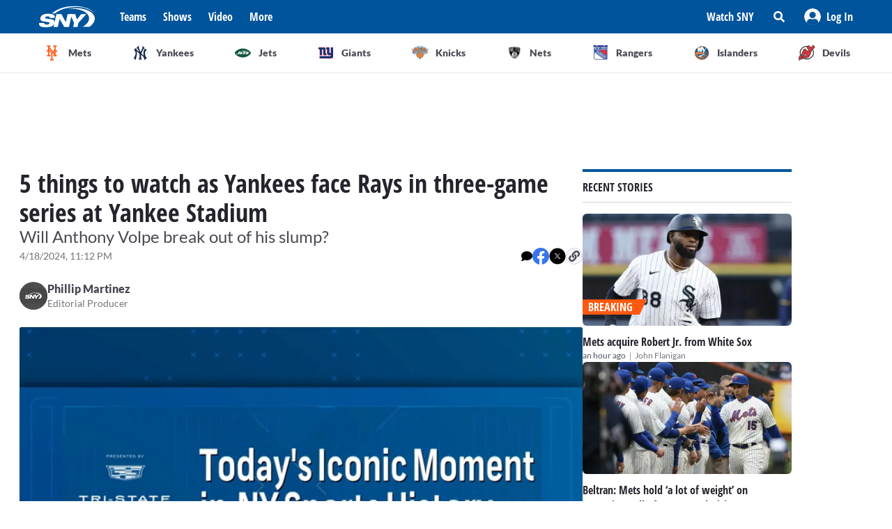

--- FILE ---
content_type: text/html; charset=utf-8
request_url: https://sny.tv/articles/5-things-to-watch-yankees-rays-april-19
body_size: 17890
content:
<!DOCTYPE html><html><head><meta charSet="utf-8"/><meta name="viewport" content="width=device-width"/><script async="" data-spotim-module="spotim-launcher" src="https://launcher.spot.im/spot/sp_2pnKEC78" data-messages-count="5"></script><script>
            window.googletag = window.googletag || {cmd: []};
          </script><title>5 things to watch as Yankees face Rays in three-game series at Yankee Stadium</title><link rel="preload" href="https://images.contentstack.io/v3/assets/bltf7a82b39b0908da4/blt6e90c19d50eeb0d7/6621a8cea9b0ab2264b8fa86/Volpeside.jpg?format=jpg&amp;quality=75&amp;fit=bounds&amp;width=1296&amp;height=729" as="image"/><link rel="canonical" href="https://sny.tv/articles/5-things-to-watch-yankees-rays-april-19"/><meta name="description" content="Here are five things to watch when the Yankees return home to take on the Tampa Bay Rays in a three-game series in the Bronx."/><meta name="keywords" content="New York Yankees, Yankees, Yankees preview, Tampa Bay Rays, Yankees vs Rays, Anthony Volpe, Yankees defense, Aaron Judge Yankees"/><meta property="og:url" content="https://sny.tv/articles/5-things-to-watch-yankees-rays-april-19"/><meta property="og:type" content="article"/><meta property="og:title" content="5 things to watch as Yankees face Rays in three-game series at Yankee Stadium"/><meta property="og:description" content="Here are five things to watch when the Yankees return home to take on the Tampa Bay Rays in a three-game series in the Bronx."/><meta property="og:image" content="https://images.contentstack.io/v3/assets/bltf7a82b39b0908da4/blt6e90c19d50eeb0d7/6621a8cea9b0ab2264b8fa86/Volpeside.jpg?format=jpg&amp;quality=75&amp;fit=bounds&amp;width=1296&amp;height=729"/><meta property="og:image:alt" content="5 things to watch as Yankees face Rays in three-game series at Yankee Stadium"/><meta name="twitter:card" content="summary_large_image"/><meta name="twitter:domain" content="sny.tv"/><meta name="twitter:url" content="https://sny.tv/articles/5-things-to-watch-yankees-rays-april-19"/><meta name="twitter:title" content="5 things to watch as Yankees face Rays in three-game series at Yankee Stadium"/><meta name="twitter:description" content="Here are five things to watch when the Yankees return home to take on the Tampa Bay Rays in a three-game series in the Bronx."/><meta name="twitter:image" content="https://images.contentstack.io/v3/assets/bltf7a82b39b0908da4/blt6e90c19d50eeb0d7/6621a8cea9b0ab2264b8fa86/Volpeside.jpg?format=jpg&amp;quality=75&amp;fit=bounds&amp;width=1296&amp;height=729"/><meta name="twitter:image:alt" content="5 things to watch as Yankees face Rays in three-game series at Yankee Stadium"/><script id="article-rich-result" type="application/ld+json">{"@context":"https://schema.org/","@type":"NewsArticle","mainEntityOfPage":"https://sny.tv//articles/5-things-to-watch-yankees-rays-april-19","headline":"5 things to watch as Yankees face Rays in three-game series at Yankee Stadium","description":"Here are five things to watch when the Yankees return home to take on the Tampa Bay Rays in a three-game series in the Bronx.","datePublished":"2024-04-18T06:12-05:00","dateModified":"2024-04-18T06:12-05:00","keywords":["New York Yankees","Yankees","Yankees preview","Tampa Bay Rays","Yankees vs Rays","Anthony Volpe","Yankees defense","Aaron Judge Yankees"],"author":[{"@type":"Person","name":"Phillip Martinez","jobTitle":"Editorial Producer","url":"https://sny.tv//authors/phillip-martinez"}],"image":{"@type":"ImageObject","url":["https://images.contentstack.io/v3/assets/bltf7a82b39b0908da4/blt6e90c19d50eeb0d7/6621a8cea9b0ab2264b8fa86/Volpeside.jpg?format=jpg&quality=75"]},"thumbnailUrl":["https://images.contentstack.io/v3/assets/bltf7a82b39b0908da4/blt6e90c19d50eeb0d7/6621a8cea9b0ab2264b8fa86/Volpeside.jpg?format=jpg&quality=75"],"publisher":{"@type":"Organization","name":"SNY","url":"https://sny.tv/"},"video":{"@type":"VideoObject","name":"Yankees unveil plaques in Monument Park for Mickey Mantle and Joe DiMaggio on this iconic day in NY sports history","description":"April 12, 1970, Yankees unveil plaques for Mickey Mantle and Joe DiMaggio. The plaques were presented in between games of a doubleheader vs Cleveland.  Play had to be stopped several times due to Yankees fans rushing the field of play.\n\n","thumbnailUrl":["https://cdn.jwplayer.com/v2/media/DEzmhu2S/poster.jpg?width=320"],"uploadDate":"2024-04-12T03:53-05:00","duration":"PT91S","contentUrl":"https://cdn.jwplayer.com/videos/DEzmhu2S-1lACodv2.mp4","keywords":["MLB","Mickey Mantle","baseball","Videos","NY Post","joe diMaggio"]}}</script><meta name="next-head-count" content="23"/><link rel="preload" href="/fonts/open_sans_condensed/OpenSansCondensed-Bold.ttf" as="font" type="font/ttf" crossorigin="anonymous"/><link rel="icon" href="/favicon.ico" sizes="any"/><link rel="icon" href="/favicon-192.png" sizes="192x192" type="image/png"/><link rel="apple-touch-icon" href="/favicon-180.png"/><link rel="icon" href="/favicon-32.png" sizes="32x32" type="image/png"/><link rel="icon" href="/favicon.svg" type="image/svg+xml"/><link rel="manifest" href="/manifest.json"/><script id="gtm-init" data-nscript="beforeInteractive">(function(w,d,s,l,i){w[l]=w[l]||[];
              w[l].push({'gtm.start': new Date().getTime(),event:'gtm.js', });
              var f=d.getElementsByTagName(s)[0],j=d.createElement(s),dl=l!='dataLayer'?'&l='+l:'';
              j.async=true;j.src='https://www.googletagmanager.com/gtm.js?id='+i+dl+'&gtm_auth=&gtm_preview=&gtm_cookies_win=x';
              f.parentNode.insertBefore(j,f);
            })(window,document,'script','dataLayer','GTM-NMVLM53');</script><link rel="preload" href="/_next/static/css/43a3823760f39f88.css" as="style"/><link rel="stylesheet" href="/_next/static/css/43a3823760f39f88.css" data-n-g=""/><noscript data-n-css=""></noscript><script defer="" nomodule="" src="/_next/static/chunks/polyfills-c67a75d1b6f99dc8.js"></script><script src="https://cdn.jwplayer.com/libraries/xFw0zsLm.js?search=__CONTEXTUAL__" defer="" data-nscript="beforeInteractive"></script><script defer="" src="/_next/static/chunks/3845.872be1f34391a5c5.js"></script><script src="/_next/static/chunks/webpack-c3d0e908896e4581.js" defer=""></script><script src="/_next/static/chunks/framework-79bce4a3a540b080.js" defer=""></script><script src="/_next/static/chunks/main-db36105378eff68f.js" defer=""></script><script src="/_next/static/chunks/pages/_app-88462ce1aa8573a3.js" defer=""></script><script src="/_next/static/chunks/9314-ede6eccf5de53357.js" defer=""></script><script src="/_next/static/chunks/3658-2a75fd1054e7702e.js" defer=""></script><script src="/_next/static/chunks/8168-46f9efdcf5f59f06.js" defer=""></script><script src="/_next/static/chunks/3762-f9b04d42b2c4ff0a.js" defer=""></script><script src="/_next/static/chunks/4841-f86cfdbc9a997336.js" defer=""></script><script src="/_next/static/chunks/436-bacd68c9a3f1d1a5.js" defer=""></script><script src="/_next/static/chunks/pages/articles/%5Bslug%5D-96f51e17b1e00558.js" defer=""></script><script src="/_next/static/3ng1Wfx9O5IVAtK5qY9Hv/_buildManifest.js" defer=""></script><script src="/_next/static/3ng1Wfx9O5IVAtK5qY9Hv/_ssgManifest.js" defer=""></script></head><body><noscript><iframe src="https://www.googletagmanager.com/ns.html?id=GTM-NMVLM53&gtm_auth=&gtm_preview=&gtm_cookies_win=x" height="0" width="0" style="display:none;visibility:hidden" id="tag-manager"></iframe></noscript><div id="__next" data-reactroot=""><div class="snackbar animate-snackbarSlideDown absolute top-14 left-1/2 translate-x-[-50%] px-10 py-2.5 w-3/4 max-w-[711px] rounded-4 lg:top-[120px] z-50 bg-primary-500 text-white hidden"><svg width="16" height="16" viewBox="0 0 16 16" fill="none" xmlns="http://www.w3.org/2000/svg" class="absolute top-1/2 translate-y-[-50%] left-3"><path d="M8 0C3.58065 0 0 3.6129 0 8C0 12.4194 3.58065 16 8 16C12.3871 16 16 12.4194 16 8C16 3.6129 12.3871 0 8 0ZM8 3.54839C8.74194 3.54839 9.35484 4.16129 9.35484 4.90323C9.35484 5.67742 8.74194 6.25806 8 6.25806C7.22581 6.25806 6.64516 5.67742 6.64516 4.90323C6.64516 4.16129 7.22581 3.54839 8 3.54839ZM9.80645 11.7419C9.80645 11.9677 9.6129 12.129 9.41935 12.129H6.58065C6.35484 12.129 6.19355 11.9677 6.19355 11.7419V10.9677C6.19355 10.7742 6.35484 10.5806 6.58065 10.5806H6.96774V8.51613H6.58065C6.35484 8.51613 6.19355 8.35484 6.19355 8.12903V7.35484C6.19355 7.16129 6.35484 6.96774 6.58065 6.96774H8.64516C8.83871 6.96774 9.03226 7.16129 9.03226 7.35484V10.5806H9.41935C9.6129 10.5806 9.80645 10.7742 9.80645 10.9677V11.7419Z" fill="currentColor"></path></svg><p class="font-lato text-sm leading-5"></p><button class="absolute top-1/2 right-4 translate-y-[-50%]"><svg width="10" height="10" viewBox="0 0 10 10" fill="none" xmlns="http://www.w3.org/2000/svg" class="text-white"><path d="M6.88652 4.98582L9.7234 2.14894C10.0922 1.80851 10.0922 1.24113 9.7234 0.900709L9.09929 0.276596C8.75887 -0.0921986 8.19149 -0.0921986 7.85106 0.276596L5.01418 3.11348L2.14894 0.276596C1.80851 -0.0921986 1.24113 -0.0921986 0.900709 0.276596L0.276596 0.900709C-0.0921986 1.24113 -0.0921986 1.80851 0.276596 2.14894L3.11348 4.98582L0.276596 7.85106C-0.0921986 8.19149 -0.0921986 8.75887 0.276596 9.09929L0.900709 9.7234C1.24113 10.0922 1.80851 10.0922 2.14894 9.7234L5.01418 6.88652L7.85106 9.7234C8.19149 10.0922 8.75887 10.0922 9.09929 9.7234L9.7234 9.09929C10.0922 8.75887 10.0922 8.19149 9.7234 7.85106L6.88652 4.98582Z" fill="currentColor"></path></svg></button></div><div id="sny_page_container"><nav id="header"><header class="relative z-[4000] bg-primary-500 h-[48px]"><nav aria-label="Navigation Bar" class="absolute top-0 mx-auto flex h-12 w-screen items-center justify-between bg-primary-500 px-4 py-4 lg:relative lg:w-full lg:max-w-1224 xl:max-w-[74.5rem] xl:px-0 2xl:max-w-[84.5rem]"><button id="hamburger-menu-btn" aria-label="Hamburger Menu" class="z-50 flex h-6 w-6 items-center justify-center text-white lg:hidden"><svg width="16" height="14" viewBox="0 0 16 14" fill="none" xmlns="http://www.w3.org/2000/svg"><path d="M0.571429 2.57143H15.4286C15.7143 2.57143 16 2.32143 16 2V0.571429C16 0.285714 15.7143 0 15.4286 0H0.571429C0.25 0 0 0.285714 0 0.571429V2C0 2.32143 0.25 2.57143 0.571429 2.57143ZM0.571429 8.28571H15.4286C15.7143 8.28571 16 8.03571 16 7.71429V6.28571C16 6 15.7143 5.71429 15.4286 5.71429H0.571429C0.25 5.71429 0 6 0 6.28571V7.71429C0 8.03571 0.25 8.28571 0.571429 8.28571ZM0.571429 14H15.4286C15.7143 14 16 13.75 16 13.4286V12C16 11.7143 15.7143 11.4286 15.4286 11.4286H0.571429C0.25 11.4286 0 11.7143 0 12V13.4286C0 13.75 0.25 14 0.571429 14Z" fill="currentColor"></path></svg></button><div class="ml-3 hidden lg:flex"><a class="flex items-center" href="/"><span style="box-sizing:border-box;display:inline-block;overflow:hidden;width:80px;height:34px;background:none;opacity:1;border:0;margin:0;padding:0;position:relative"><img alt="SNY logo" src="[data-uri]" decoding="async" data-nimg="fixed" class="cursor-pointer" style="position:absolute;top:0;left:0;bottom:0;right:0;box-sizing:border-box;padding:0;border:none;margin:auto;display:block;width:0;height:0;min-width:100%;max-width:100%;min-height:100%;max-height:100%;object-fit:fill"/><noscript><img alt="SNY logo" srcSet="/images/sny.svg 1x, /images/sny.svg 2x" src="/images/sny.svg" decoding="async" data-nimg="fixed" style="position:absolute;top:0;left:0;bottom:0;right:0;box-sizing:border-box;padding:0;border:none;margin:auto;display:block;width:0;height:0;min-width:100%;max-width:100%;min-height:100%;max-height:100%;object-fit:fill" class="cursor-pointer" loading="lazy"/></noscript></span></a></div><div class="absolute left-2/4 top-2/4 z-50 -translate-x-1/2 -translate-y-1/2 active:bg-primary-300 lg:hidden"><a href="/"><span style="box-sizing:border-box;display:inline-block;overflow:hidden;width:initial;height:initial;background:none;opacity:1;border:0;margin:0;padding:0;position:relative;max-width:100%"><span style="box-sizing:border-box;display:block;width:initial;height:initial;background:none;opacity:1;border:0;margin:0;padding:0;max-width:100%"><img style="display:block;max-width:100%;width:initial;height:initial;background:none;opacity:1;border:0;margin:0;padding:0" alt="" aria-hidden="true" src="data:image/svg+xml,%3csvg%20xmlns=%27http://www.w3.org/2000/svg%27%20version=%271.1%27%20width=%2776%27%20height=%2740%27/%3e"/></span><img alt="SNY logo" src="[data-uri]" decoding="async" data-nimg="intrinsic" class="cursor-pointer" style="position:absolute;top:0;left:0;bottom:0;right:0;box-sizing:border-box;padding:0;border:none;margin:auto;display:block;width:0;height:0;min-width:100%;max-width:100%;min-height:100%;max-height:100%;object-fit:fill"/><noscript><img alt="SNY logo" srcSet="/images/sny.svg 1x, /images/sny.svg 2x" src="/images/sny.svg" decoding="async" data-nimg="intrinsic" style="position:absolute;top:0;left:0;bottom:0;right:0;box-sizing:border-box;padding:0;border:none;margin:auto;display:block;width:0;height:0;min-width:100%;max-width:100%;min-height:100%;max-height:100%;object-fit:fill" class="cursor-pointer" loading="lazy"/></noscript></span></a></div><div class="ml-6 hidden w-full justify-start lg:flex"><div class="animate-pulse rounded-md bg-gray-200 mr-6 h-5 w-16 rounded-[4px] bg-primary-300"></div><div class="animate-pulse rounded-md bg-gray-200 mr-6 h-5 w-16 rounded-[4px] bg-primary-300"></div><div class="animate-pulse rounded-md bg-gray-200 mr-6 h-5 w-16 rounded-[4px] bg-primary-300"></div><div class="animate-pulse rounded-md bg-gray-200 h-5 w-16 rounded-[4px] bg-primary-300 "></div></div><div aria-label="Secondary navbar menu items" class="flex items-center"><button type="button" class=" hidden w-[92px] px-3 py-[13px] font-opensans font-bold leading-[22px] text-white hover:bg-primary-300 lg:block" href="/how-to-watch">Watch SNY</button><div class="relative" data-headlessui-state=""><button class="sny-gtm-search-button relative flex cursor-pointer items-center justify-center hover:bg-primary-300 md:h-[48px] md:w-[48px]" type="button" aria-expanded="false" data-headlessui-state=""><span style="box-sizing:border-box;display:inline-block;overflow:hidden;width:initial;height:initial;background:none;opacity:1;border:0;margin:0;padding:0;position:relative;max-width:100%"><span style="box-sizing:border-box;display:block;width:initial;height:initial;background:none;opacity:1;border:0;margin:0;padding:0;max-width:100%"><img style="display:block;max-width:100%;width:initial;height:initial;background:none;opacity:1;border:0;margin:0;padding:0" alt="" aria-hidden="true" src="data:image/svg+xml,%3csvg%20xmlns=%27http://www.w3.org/2000/svg%27%20version=%271.1%27%20width=%2716%27%20height=%2716%27/%3e"/></span><img alt="search icon" src="[data-uri]" decoding="async" data-nimg="intrinsic" style="position:absolute;top:0;left:0;bottom:0;right:0;box-sizing:border-box;padding:0;border:none;margin:auto;display:block;width:0;height:0;min-width:100%;max-width:100%;min-height:100%;max-height:100%;object-fit:fill"/><noscript><img alt="search icon" srcSet="/icons/search-icon.svg 1x, /icons/search-icon.svg 2x" src="/icons/search-icon.svg" decoding="async" data-nimg="intrinsic" style="position:absolute;top:0;left:0;bottom:0;right:0;box-sizing:border-box;padding:0;border:none;margin:auto;display:block;width:0;height:0;min-width:100%;max-width:100%;min-height:100%;max-height:100%;object-fit:fill" loading="lazy"/></noscript></span></button></div><div style="position:fixed;top:1px;left:1px;width:1px;height:0;padding:0;margin:-1px;overflow:hidden;clip:rect(0, 0, 0, 0);white-space:nowrap;border-width:0;display:none"></div><div class="hidden items-center justify-center self-stretch lg:flex"><button class="relative flex h-full w-max items-center justify-center px-3 hover:bg-primary-300 " role="button" type="button" aria-label="Log in button"><span style="box-sizing:border-box;display:inline-block;overflow:hidden;width:initial;height:initial;background:none;opacity:1;border:0;margin:0;padding:0;position:relative;max-width:100%"><span style="box-sizing:border-box;display:block;width:initial;height:initial;background:none;opacity:1;border:0;margin:0;padding:0;max-width:100%"><img style="display:block;max-width:100%;width:initial;height:initial;background:none;opacity:1;border:0;margin:0;padding:0" alt="" aria-hidden="true" src="data:image/svg+xml,%3csvg%20xmlns=%27http://www.w3.org/2000/svg%27%20version=%271.1%27%20width=%2724%27%20height=%2724%27/%3e"/></span><img alt="Avatar" src="[data-uri]" decoding="async" data-nimg="intrinsic" style="position:absolute;top:0;left:0;bottom:0;right:0;box-sizing:border-box;padding:0;border:none;margin:auto;display:block;width:0;height:0;min-width:100%;max-width:100%;min-height:100%;max-height:100%;object-fit:fill"/><noscript><img alt="Avatar" srcSet="/images/Icon/Avatar.svg 1x, /images/Icon/Avatar.svg 2x" src="/images/Icon/Avatar.svg" decoding="async" data-nimg="intrinsic" style="position:absolute;top:0;left:0;bottom:0;right:0;box-sizing:border-box;padding:0;border:none;margin:auto;display:block;width:0;height:0;min-width:100%;max-width:100%;min-height:100%;max-height:100%;object-fit:fill" loading="lazy"/></noscript></span><p class="font-opensans not-italic font-bold m-0 text-base leading-[22px] flex items-center pl-2 capitalize text-white ">Log In</p><ul class="absolute right-0 top-full z-10 w-[186px] rounded-4 border-b-4 border-b-primary-500 bg-white p-5 text-left shadow-menu hidden"><li><a class="block w-full p-3 font-lato text-sm hover:bg-lightGray-100" href="/profile">Profile</a></li><li class="p-3 hover:bg-lightGray-100"><p class="font-lato text-sm leading-5">Logout</p></li></ul></button></div></div></nav></header><div aria-label="Navigation bar with SNY teams icons" class="mx-auto max-w-fit sm:max-w-[49.125rem] lg:max-w-[74.625rem] xl:max-w-[74.5rem] 2xl:max-w-[84.5rem]"><ul class="no-scrollbar flex h-full items-center gap-2 overflow-x-auto px-4 py-4 sm:justify-between sm:gap-0 sm:px-0 sm:py-0"><li role="listitem" class="list-none"><a class="target-team relative flex h-12 w-12 cursor-pointer items-center justify-center px-4 py-3 lg:h-auto lg:w-[6.35rem] xl:w-auto rounded-full border border-solid border-lightGray-300 bg-lightGray-500 shadow-sm sm:rounded-none sm:border-0 sm:shadow-none active:bg-lightGray-200 active:shadow-menu " href="/teams/mets"><figure class="flex h-8 w-8 items-center justify-center"><span style="box-sizing:border-box;display:inline-block;overflow:hidden;width:18.29px;height:22.86px;background:none;opacity:1;border:0;margin:0;padding:0;position:relative"><img alt="Mets logo" src="[data-uri]" decoding="async" data-nimg="fixed" style="position:absolute;top:0;left:0;bottom:0;right:0;box-sizing:border-box;padding:0;border:none;margin:auto;display:block;width:0;height:0;min-width:100%;max-width:100%;min-height:100%;max-height:100%;object-fit:fill"/><noscript><img alt="Mets logo" srcSet="/images/teams-logos/mets.svg 1x, /images/teams-logos/mets.svg 2x" src="/images/teams-logos/mets.svg" decoding="async" data-nimg="fixed" style="position:absolute;top:0;left:0;bottom:0;right:0;box-sizing:border-box;padding:0;border:none;margin:auto;display:block;width:0;height:0;min-width:100%;max-width:100%;min-height:100%;max-height:100%;object-fit:fill" loading="lazy"/></noscript></span></figure><p class="hidden pl-[0.379rem] text-center font-lato text-sm font-bold text-darkGray-700 lg:block">Mets</p><div class="color-bar absolute bottom-0 hidden h-1 sm:block bg-mets w-0"></div></a></li><li role="listitem" class="list-none"><a class="target-team relative flex h-12 w-12 cursor-pointer items-center justify-center px-4 py-3 lg:h-auto lg:w-[6.35rem] xl:w-auto rounded-full border border-solid border-lightGray-300 bg-lightGray-500 shadow-sm sm:rounded-none sm:border-0 sm:shadow-none active:bg-lightGray-200 active:shadow-menu " href="/teams/yankees"><figure class="flex h-8 w-8 items-center justify-center"><span style="box-sizing:border-box;display:inline-block;overflow:hidden;width:20.57px;height:22.96px;background:none;opacity:1;border:0;margin:0;padding:0;position:relative"><img alt="Yankees logo" src="[data-uri]" decoding="async" data-nimg="fixed" style="position:absolute;top:0;left:0;bottom:0;right:0;box-sizing:border-box;padding:0;border:none;margin:auto;display:block;width:0;height:0;min-width:100%;max-width:100%;min-height:100%;max-height:100%;object-fit:fill"/><noscript><img alt="Yankees logo" srcSet="/images/teams-logos/yankees.svg 1x, /images/teams-logos/yankees.svg 2x" src="/images/teams-logos/yankees.svg" decoding="async" data-nimg="fixed" style="position:absolute;top:0;left:0;bottom:0;right:0;box-sizing:border-box;padding:0;border:none;margin:auto;display:block;width:0;height:0;min-width:100%;max-width:100%;min-height:100%;max-height:100%;object-fit:fill" loading="lazy"/></noscript></span></figure><p class="hidden pl-[0.379rem] text-center font-lato text-sm font-bold text-darkGray-700 lg:block">Yankees</p><div class="color-bar absolute bottom-0 hidden h-1 sm:block bg-yankees w-0"></div></a></li><li role="listitem" class="list-none"><a class="target-team relative flex h-12 w-12 cursor-pointer items-center justify-center px-4 py-3 lg:h-auto lg:w-[6.35rem] xl:w-auto rounded-full border border-solid border-lightGray-300 bg-lightGray-500 shadow-sm sm:rounded-none sm:border-0 sm:shadow-none active:bg-lightGray-200 active:shadow-menu " href="/teams/jets"><figure class="flex h-8 w-8 items-center justify-center"><span style="box-sizing:border-box;display:inline-block;overflow:hidden;width:25.14px;height:14.86px;background:none;opacity:1;border:0;margin:0;padding:0;position:relative"><img alt="Jets logo" src="[data-uri]" decoding="async" data-nimg="fixed" style="position:absolute;top:0;left:0;bottom:0;right:0;box-sizing:border-box;padding:0;border:none;margin:auto;display:block;width:0;height:0;min-width:100%;max-width:100%;min-height:100%;max-height:100%;object-fit:fill"/><noscript><img alt="Jets logo" srcSet="/images/teams-logos/jets.svg 1x, /images/teams-logos/jets.svg 2x" src="/images/teams-logos/jets.svg" decoding="async" data-nimg="fixed" style="position:absolute;top:0;left:0;bottom:0;right:0;box-sizing:border-box;padding:0;border:none;margin:auto;display:block;width:0;height:0;min-width:100%;max-width:100%;min-height:100%;max-height:100%;object-fit:fill" loading="lazy"/></noscript></span></figure><p class="hidden pl-[0.379rem] text-center font-lato text-sm font-bold text-darkGray-700 lg:block">Jets</p><div class="color-bar absolute bottom-0 hidden h-1 sm:block bg-jets w-0"></div></a></li><li role="listitem" class="list-none"><a class="target-team relative flex h-12 w-12 cursor-pointer items-center justify-center px-4 py-3 lg:h-auto lg:w-[6.35rem] xl:w-auto rounded-full border border-solid border-lightGray-300 bg-lightGray-500 shadow-sm sm:rounded-none sm:border-0 sm:shadow-none active:bg-lightGray-200 active:shadow-menu " href="/teams/giants"><figure class="flex h-8 w-8 items-center justify-center"><span style="box-sizing:border-box;display:inline-block;overflow:hidden;width:21.71px;height:22.96px;background:none;opacity:1;border:0;margin:0;padding:0;position:relative"><img alt="Giants logo" src="[data-uri]" decoding="async" data-nimg="fixed" style="position:absolute;top:0;left:0;bottom:0;right:0;box-sizing:border-box;padding:0;border:none;margin:auto;display:block;width:0;height:0;min-width:100%;max-width:100%;min-height:100%;max-height:100%;object-fit:fill"/><noscript><img alt="Giants logo" srcSet="/images/teams-logos/giants.svg 1x, /images/teams-logos/giants.svg 2x" src="/images/teams-logos/giants.svg" decoding="async" data-nimg="fixed" style="position:absolute;top:0;left:0;bottom:0;right:0;box-sizing:border-box;padding:0;border:none;margin:auto;display:block;width:0;height:0;min-width:100%;max-width:100%;min-height:100%;max-height:100%;object-fit:fill" loading="lazy"/></noscript></span></figure><p class="hidden pl-[0.379rem] text-center font-lato text-sm font-bold text-darkGray-700 lg:block">Giants</p><div class="color-bar absolute bottom-0 hidden h-1 sm:block bg-giants w-0"></div></a></li><li role="listitem" class="list-none"><a class="target-team relative flex h-12 w-12 cursor-pointer items-center justify-center px-4 py-3 lg:h-auto lg:w-[6.35rem] xl:w-auto rounded-full border border-solid border-lightGray-300 bg-lightGray-500 shadow-sm sm:rounded-none sm:border-0 sm:shadow-none active:bg-lightGray-200 active:shadow-menu " href="/teams/knicks"><figure class="flex h-8 w-8 items-center justify-center"><span style="box-sizing:border-box;display:inline-block;overflow:hidden;width:24.57px;height:20.57px;background:none;opacity:1;border:0;margin:0;padding:0;position:relative"><img alt="Knicks logo" src="[data-uri]" decoding="async" data-nimg="fixed" style="position:absolute;top:0;left:0;bottom:0;right:0;box-sizing:border-box;padding:0;border:none;margin:auto;display:block;width:0;height:0;min-width:100%;max-width:100%;min-height:100%;max-height:100%;object-fit:fill"/><noscript><img alt="Knicks logo" srcSet="/images/teams-logos/knicks.svg 1x, /images/teams-logos/knicks.svg 2x" src="/images/teams-logos/knicks.svg" decoding="async" data-nimg="fixed" style="position:absolute;top:0;left:0;bottom:0;right:0;box-sizing:border-box;padding:0;border:none;margin:auto;display:block;width:0;height:0;min-width:100%;max-width:100%;min-height:100%;max-height:100%;object-fit:fill" loading="lazy"/></noscript></span></figure><p class="hidden pl-[0.379rem] text-center font-lato text-sm font-bold text-darkGray-700 lg:block">Knicks</p><div class="color-bar absolute bottom-0 hidden h-1 sm:block bg-knicks w-0"></div></a></li><li role="listitem" class="list-none"><a class="target-team relative flex h-12 w-12 cursor-pointer items-center justify-center px-4 py-3 lg:h-auto lg:w-[6.35rem] xl:w-auto rounded-full border border-solid border-lightGray-300 bg-lightGray-500 shadow-sm sm:rounded-none sm:border-0 sm:shadow-none active:bg-lightGray-200 active:shadow-menu " href="/teams/nets"><figure class="flex h-8 w-8 items-center justify-center"><span style="box-sizing:border-box;display:inline-block;overflow:hidden;width:22.86px;height:23.43px;background:none;opacity:1;border:0;margin:0;padding:0;position:relative"><img alt="Nets logo" src="[data-uri]" decoding="async" data-nimg="fixed" style="position:absolute;top:0;left:0;bottom:0;right:0;box-sizing:border-box;padding:0;border:none;margin:auto;display:block;width:0;height:0;min-width:100%;max-width:100%;min-height:100%;max-height:100%;object-fit:fill"/><noscript><img alt="Nets logo" srcSet="/images/teams-logos/nets.svg 1x, /images/teams-logos/nets.svg 2x" src="/images/teams-logos/nets.svg" decoding="async" data-nimg="fixed" style="position:absolute;top:0;left:0;bottom:0;right:0;box-sizing:border-box;padding:0;border:none;margin:auto;display:block;width:0;height:0;min-width:100%;max-width:100%;min-height:100%;max-height:100%;object-fit:fill" loading="lazy"/></noscript></span></figure><p class="hidden pl-[0.379rem] text-center font-lato text-sm font-bold text-darkGray-700 lg:block">Nets</p><div class="color-bar absolute bottom-0 hidden h-1 sm:block bg-nets w-0"></div></a></li><li role="listitem" class="list-none"><a class="target-team relative flex h-12 w-12 cursor-pointer items-center justify-center px-4 py-3 lg:h-auto lg:w-[6.35rem] xl:w-auto rounded-full border border-solid border-lightGray-300 bg-lightGray-500 shadow-sm sm:rounded-none sm:border-0 sm:shadow-none active:bg-lightGray-200 active:shadow-menu " href="/teams/rangers"><figure class="flex h-8 w-8 items-center justify-center"><span style="box-sizing:border-box;display:inline-block;overflow:hidden;width:22.29px;height:22.29px;background:none;opacity:1;border:0;margin:0;padding:0;position:relative"><img alt="Rangers logo" src="[data-uri]" decoding="async" data-nimg="fixed" style="position:absolute;top:0;left:0;bottom:0;right:0;box-sizing:border-box;padding:0;border:none;margin:auto;display:block;width:0;height:0;min-width:100%;max-width:100%;min-height:100%;max-height:100%;object-fit:fill"/><noscript><img alt="Rangers logo" srcSet="/images/teams-logos/rangers.svg 1x, /images/teams-logos/rangers.svg 2x" src="/images/teams-logos/rangers.svg" decoding="async" data-nimg="fixed" style="position:absolute;top:0;left:0;bottom:0;right:0;box-sizing:border-box;padding:0;border:none;margin:auto;display:block;width:0;height:0;min-width:100%;max-width:100%;min-height:100%;max-height:100%;object-fit:fill" loading="lazy"/></noscript></span></figure><p class="hidden pl-[0.379rem] text-center font-lato text-sm font-bold text-darkGray-700 lg:block">Rangers</p><div class="color-bar absolute bottom-0 hidden h-1 sm:block bg-rangers w-0"></div></a></li><li role="listitem" class="list-none"><a class="target-team relative flex h-12 w-12 cursor-pointer items-center justify-center px-4 py-3 lg:h-auto lg:w-[6.35rem] xl:w-auto rounded-full border border-solid border-lightGray-300 bg-lightGray-500 shadow-sm sm:rounded-none sm:border-0 sm:shadow-none active:bg-lightGray-200 active:shadow-menu " href="/teams/islanders"><figure class="flex h-8 w-8 items-center justify-center"><span style="box-sizing:border-box;display:inline-block;overflow:hidden;width:22.86px;height:22.86px;background:none;opacity:1;border:0;margin:0;padding:0;position:relative"><img alt="Islanders logo" src="[data-uri]" decoding="async" data-nimg="fixed" style="position:absolute;top:0;left:0;bottom:0;right:0;box-sizing:border-box;padding:0;border:none;margin:auto;display:block;width:0;height:0;min-width:100%;max-width:100%;min-height:100%;max-height:100%;object-fit:fill"/><noscript><img alt="Islanders logo" srcSet="/images/teams-logos/islanders.svg 1x, /images/teams-logos/islanders.svg 2x" src="/images/teams-logos/islanders.svg" decoding="async" data-nimg="fixed" style="position:absolute;top:0;left:0;bottom:0;right:0;box-sizing:border-box;padding:0;border:none;margin:auto;display:block;width:0;height:0;min-width:100%;max-width:100%;min-height:100%;max-height:100%;object-fit:fill" loading="lazy"/></noscript></span></figure><p class="hidden pl-[0.379rem] text-center font-lato text-sm font-bold text-darkGray-700 lg:block">Islanders</p><div class="color-bar absolute bottom-0 hidden h-1 sm:block bg-islander w-0"></div></a></li><li role="listitem" class="list-none"><a class="target-team relative flex h-12 w-12 cursor-pointer items-center justify-center px-4 py-3 lg:h-auto lg:w-[6.35rem] xl:w-auto rounded-full border border-solid border-lightGray-300 bg-lightGray-500 shadow-sm sm:rounded-none sm:border-0 sm:shadow-none active:bg-lightGray-200 active:shadow-menu " href="/teams/devils"><figure class="flex h-8 w-8 items-center justify-center"><span style="box-sizing:border-box;display:inline-block;overflow:hidden;width:22.86px;height:22.86px;background:none;opacity:1;border:0;margin:0;padding:0;position:relative"><img alt="Devils logo" src="[data-uri]" decoding="async" data-nimg="fixed" style="position:absolute;top:0;left:0;bottom:0;right:0;box-sizing:border-box;padding:0;border:none;margin:auto;display:block;width:0;height:0;min-width:100%;max-width:100%;min-height:100%;max-height:100%;object-fit:fill"/><noscript><img alt="Devils logo" srcSet="/images/teams-logos/devils.svg 1x, /images/teams-logos/devils.svg 2x" src="/images/teams-logos/devils.svg" decoding="async" data-nimg="fixed" style="position:absolute;top:0;left:0;bottom:0;right:0;box-sizing:border-box;padding:0;border:none;margin:auto;display:block;width:0;height:0;min-width:100%;max-width:100%;min-height:100%;max-height:100%;object-fit:fill" loading="lazy"/></noscript></span></figure><p class="hidden pl-[0.379rem] text-center font-lato text-sm font-bold text-darkGray-700 lg:block">Devils</p><div class="color-bar absolute bottom-0 hidden h-1 sm:block bg-devils w-0"></div></a></li></ul></div><div id="this" class="hidden h-px w-full bg-lightGray-200 md:block"></div></nav><main id="main"><div class="overflow-hidden bg-white "><div class="flex w-full justify-center mt-0 mb-4 sm:my-6 min-h-[50px] tablet:min-h-[90px]"><div id="article.top_leaderboard" class="relative self-center"></div></div><div class="mx-auto flex sm:max-w-fit md:max-w-696 lg:max-w-1224 lg:gap-[50px] lg:px-6 xl:gap-[116px] xl:px-0"><div class="flex max-w-full flex-col sm:gap-6 md:max-w-696 lg:w-[calc(100%-300px-50px)] lg:max-w-none xl:max-w-[808px]"><article aria-label="Article entry full content"><header id="article-heading" aria-label="Article headings" class="px-4 md:px-0 "><div class="flex flex-col gap-2"><h1 class="font-opensans not-italic font-bold text-3xl leading-[40px] text-darkGray-800">5 things to watch as Yankees face Rays in three-game series at Yankee Stadium</h1><h2 class="font-lato not-italic font-normal text-lg mt-[-3px] text-darkGray-700">Will Anthony Volpe break out of his slump?</h2><div class="flex flex w-full items-center justify-between"><span class="font-lato text-xs leading-[18px] font-normal lg:!text-sm text-darkGray-600">4/18/2024, 11:12 PM</span><div class="flex "><div class="flex gap-x-4 "><span class="spot-im-replies-count ow-comments-count flex cursor-pointer items-center gap-x-1 font-lato" data-spotim-module="messages-count" data-post-id="5-things-to-watch-yankees-rays-april-19"><span style="box-sizing:border-box;display:inline-block;overflow:hidden;width:initial;height:initial;background:none;opacity:1;border:0;margin:0;padding:0;position:relative;max-width:100%"><span style="box-sizing:border-box;display:block;width:initial;height:initial;background:none;opacity:1;border:0;margin:0;padding:0;max-width:100%"><img style="display:block;max-width:100%;width:initial;height:initial;background:none;opacity:1;border:0;margin:0;padding:0" alt="" aria-hidden="true" src="data:image/svg+xml,%3csvg%20xmlns=%27http://www.w3.org/2000/svg%27%20version=%271.1%27%20width=%2716%27%20height=%2716%27/%3e"/></span><img alt="" src="[data-uri]" decoding="async" data-nimg="intrinsic" style="position:absolute;top:0;left:0;bottom:0;right:0;box-sizing:border-box;padding:0;border:none;margin:auto;display:block;width:0;height:0;min-width:100%;max-width:100%;min-height:100%;max-height:100%;object-fit:fill"/><noscript><img alt="" srcSet="/icons/comment.svg 1x, /icons/comment.svg 2x" src="/icons/comment.svg" decoding="async" data-nimg="intrinsic" style="position:absolute;top:0;left:0;bottom:0;right:0;box-sizing:border-box;padding:0;border:none;margin:auto;display:block;width:0;height:0;min-width:100%;max-width:100%;min-height:100%;max-height:100%;object-fit:fill" loading="lazy"/></noscript></span></span><a target="_blank" href="https://www.facebook.com/sharer/sharer.php?u=sny.tv"><svg width="16" height="16" viewBox="0 0 16 16" fill="none" xmlns="http://www.w3.org/2000/svg" class="text-facebookIcon h-6 w-6"><path d="M16 8.04868C16 3.60243 12.4194 0 8 0C3.58065 0 0 3.60243 0 8.04868C0 12.073 2.90323 15.4158 6.74194 16V10.3854H4.70968V8.04868H6.74194V6.29615C6.74194 4.28398 7.93548 3.14807 9.74194 3.14807C10.6452 3.14807 11.5484 3.31034 11.5484 3.31034V5.29006H10.5484C9.54839 5.29006 9.22581 5.90669 9.22581 6.55578V8.04868H11.4516L11.0968 10.3854H9.22581V16C13.0645 15.4158 16 12.073 16 8.04868Z" fill="currentColor"></path></svg></a><a target="_blank" href="https://twitter.com/intent/tweet?via=SNYtv&amp;url=sny.tv"><svg viewBox="0 0 1668.56 1221.19" xml:space="preserve" fill="none" class="text-twitterIcon h-6 w-6"><g><circle style="stroke:#FFFFFF;stroke-miterlimit:10" cx="834.28" cy="610.6" r="800" fill="#000000"></circle><g transform="translate(52.390088,-25.058597)"><path style="fill:#FFFFFF" d="M485.39,356.79l230.07,307.62L483.94,914.52h52.11l202.7-218.98l163.77,218.98h177.32 L836.82,589.6l215.5-232.81h-52.11L813.54,558.46L662.71,356.79H485.39z M562.02,395.17h81.46l359.72,480.97h-81.46L562.02,395.17 z"></path></g></g></svg></a><button class="flex cursor-pointer items-center justify-center rounded-full border border-lightGray-300 bg-lightGray-100 h-6 w-6"><svg width="16" height="16" viewBox="0 0 16 16" fill="none" xmlns="http://www.w3.org/2000/svg" class="text-darkGray-700"><path d="M10.2053 5.79472C10.0176 5.60704 9.79863 5.41935 9.57967 5.26295C9.3607 5.10655 9.11046 5.13783 8.92278 5.29423L8.26588 5.95112C8.01564 6.23265 7.89052 6.57674 7.89052 6.88954C7.89052 7.07722 7.98436 7.20235 8.10948 7.29619C8.20332 7.35875 8.32845 7.45259 8.45357 7.54643C9.32942 8.45357 9.32942 9.86119 8.45357 10.737L6.32649 12.8328C5.45064 13.74 4.01173 13.74 3.13587 12.8328C2.26002 11.957 2.2913 10.5181 3.16716 9.64223L3.5738 9.23558C3.73021 9.11046 3.76149 8.8915 3.69892 8.70381C3.51124 8.17204 3.4174 7.60899 3.38612 7.07722C3.38612 6.6393 2.85435 6.42033 2.54154 6.73314L1.38416 7.89052C-0.461388 9.73607 -0.461388 12.7703 1.38416 14.6158C3.22972 16.4614 6.26393 16.4614 8.10948 14.6158L10.2053 12.52C10.2053 12.52 10.2053 12.52 10.2053 12.4888C12.0508 10.6745 12.0821 7.67155 10.2053 5.79472ZM14.6158 1.38416C12.7703 -0.461388 9.73607 -0.461388 7.89052 1.38416L5.79472 3.47996C5.79472 3.47996 5.79472 3.47996 5.79472 3.51124C3.94917 5.32551 3.91789 8.32845 5.79472 10.2053C5.9824 10.393 6.20137 10.5806 6.42033 10.737C6.6393 10.8935 6.88954 10.8622 7.07722 10.7058L7.73412 10.0489C7.98436 9.76735 8.10948 9.42327 8.10948 9.11046C8.10948 8.92278 8.01564 8.79765 7.89052 8.70381C7.79668 8.64125 7.67155 8.54741 7.54643 8.45357C6.67058 7.54643 6.67058 6.13881 7.54643 5.26295L9.67351 3.16716C10.5494 2.26002 11.9883 2.26002 12.8641 3.16716C13.74 4.04301 13.7087 5.48192 12.8328 6.35777L12.4262 6.76442C12.2698 6.88954 12.2385 7.1085 12.3011 7.29619C12.4888 7.82796 12.5826 8.39101 12.6139 8.92278C12.6139 9.3607 13.1456 9.57967 13.4585 9.26686L14.6158 8.10948C16.4614 6.26393 16.4614 3.22972 14.6158 1.38416Z" fill="currentColor"></path></svg></button></div></div></div></div><div class="relative flex flex-col gap-4 py-4 lg:flex-row lg:items-center lg:gap-x-6 lg:py-6"><div class="relative"><div class="lg:pr-6"><div class="flex flex-col gap-4"><a rel="author" class="flex items-center justify-start gap-4" href="/authors/Phillip-Martinez"><figure class="relative flex-shrink-0 cursor-pointer h-10 w-10"><span style="box-sizing:border-box;display:inline-block;overflow:hidden;width:initial;height:initial;background:none;opacity:1;border:0;margin:0;padding:0;position:relative;max-width:100%"><span style="box-sizing:border-box;display:block;width:initial;height:initial;background:none;opacity:1;border:0;margin:0;padding:0;max-width:100%"><img style="display:block;max-width:100%;width:initial;height:initial;background:none;opacity:1;border:0;margin:0;padding:0" alt="" aria-hidden="true" src="data:image/svg+xml,%3csvg%20xmlns=%27http://www.w3.org/2000/svg%27%20version=%271.1%27%20width=%2740%27%20height=%2740%27/%3e"/></span><img alt="Phillip Martinez" src="[data-uri]" decoding="async" data-nimg="intrinsic" class="rounded-full bg-[#4d4d4d] grayscale" style="position:absolute;top:0;left:0;bottom:0;right:0;box-sizing:border-box;padding:0;border:none;margin:auto;display:block;width:0;height:0;min-width:100%;max-width:100%;min-height:100%;max-height:100%;object-fit:fill"/><noscript><img alt="Phillip Martinez" srcSet="/images/thumbnail_placeholder.svg 1x, /images/thumbnail_placeholder.svg 2x" src="/images/thumbnail_placeholder.svg" decoding="async" data-nimg="intrinsic" style="position:absolute;top:0;left:0;bottom:0;right:0;box-sizing:border-box;padding:0;border:none;margin:auto;display:block;width:0;height:0;min-width:100%;max-width:100%;min-height:100%;max-height:100%;object-fit:fill" class="rounded-full bg-[#4d4d4d] grayscale" loading="lazy"/></noscript></span></figure><section class="flex flex-col"><p class="font-lato text-base leading-6 cursor-pointer text-base leading-[22px]  font-bold text-darkGray-700">Phillip Martinez</p><span class="font-lato text-sm leading-5 text-darkGray-600">Editorial Producer</span></section></a></div></div></div></div></header><div class="relative aspect-video rounded bg-black"><div id="jwplayer-articles-video"></div></div><section class="px-4 md:px-0"><div class="my-3"><div class="rich-text-content font-lato text-base "></div></div><figure class="relative mb-4 w-full mt-4"><span style="box-sizing:border-box;display:block;overflow:hidden;width:initial;height:initial;background:none;opacity:1;border:0;margin:0;padding:0;position:relative"><span style="box-sizing:border-box;display:block;width:initial;height:initial;background:none;opacity:1;border:0;margin:0;padding:0;padding-top:56.266666666666666%"></span><img alt="Apr 10, 2024; Bronx, New York, USA; New York Yankees second baseman Gleyber Torres (25) at Yankee Stadium / Wendell Cruz-USA TODAY Sports" src="[data-uri]" decoding="async" data-nimg="responsive" class="w-full" style="position:absolute;top:0;left:0;bottom:0;right:0;box-sizing:border-box;padding:0;border:none;margin:auto;display:block;width:0;height:0;min-width:100%;max-width:100%;min-height:100%;max-height:100%;object-fit:fill"/><noscript><img alt="Apr 10, 2024; Bronx, New York, USA; New York Yankees second baseman Gleyber Torres (25) at Yankee Stadium / Wendell Cruz-USA TODAY Sports" sizes="(max-width: 768px) 100vw, (max-width: 1024px) 100vw, 70vw" srcSet="/_next/image?url=https%3A%2F%2Fimages.contentstack.io%2Fv3%2Fassets%2Fbltf7a82b39b0908da4%2Fblt3f21fca41fcfb8e9%2F6621a367bb637252841dcfae%2FGleyberhips.jpg%3Fformat%3Dwebp%26quality%3D80&amp;w=640&amp;q=75 640w, /_next/image?url=https%3A%2F%2Fimages.contentstack.io%2Fv3%2Fassets%2Fbltf7a82b39b0908da4%2Fblt3f21fca41fcfb8e9%2F6621a367bb637252841dcfae%2FGleyberhips.jpg%3Fformat%3Dwebp%26quality%3D80&amp;w=750&amp;q=75 750w, /_next/image?url=https%3A%2F%2Fimages.contentstack.io%2Fv3%2Fassets%2Fbltf7a82b39b0908da4%2Fblt3f21fca41fcfb8e9%2F6621a367bb637252841dcfae%2FGleyberhips.jpg%3Fformat%3Dwebp%26quality%3D80&amp;w=828&amp;q=75 828w, /_next/image?url=https%3A%2F%2Fimages.contentstack.io%2Fv3%2Fassets%2Fbltf7a82b39b0908da4%2Fblt3f21fca41fcfb8e9%2F6621a367bb637252841dcfae%2FGleyberhips.jpg%3Fformat%3Dwebp%26quality%3D80&amp;w=1080&amp;q=75 1080w, /_next/image?url=https%3A%2F%2Fimages.contentstack.io%2Fv3%2Fassets%2Fbltf7a82b39b0908da4%2Fblt3f21fca41fcfb8e9%2F6621a367bb637252841dcfae%2FGleyberhips.jpg%3Fformat%3Dwebp%26quality%3D80&amp;w=1200&amp;q=75 1200w, /_next/image?url=https%3A%2F%2Fimages.contentstack.io%2Fv3%2Fassets%2Fbltf7a82b39b0908da4%2Fblt3f21fca41fcfb8e9%2F6621a367bb637252841dcfae%2FGleyberhips.jpg%3Fformat%3Dwebp%26quality%3D80&amp;w=1920&amp;q=75 1920w, /_next/image?url=https%3A%2F%2Fimages.contentstack.io%2Fv3%2Fassets%2Fbltf7a82b39b0908da4%2Fblt3f21fca41fcfb8e9%2F6621a367bb637252841dcfae%2FGleyberhips.jpg%3Fformat%3Dwebp%26quality%3D80&amp;w=2048&amp;q=75 2048w, /_next/image?url=https%3A%2F%2Fimages.contentstack.io%2Fv3%2Fassets%2Fbltf7a82b39b0908da4%2Fblt3f21fca41fcfb8e9%2F6621a367bb637252841dcfae%2FGleyberhips.jpg%3Fformat%3Dwebp%26quality%3D80&amp;w=3840&amp;q=75 3840w" src="/_next/image?url=https%3A%2F%2Fimages.contentstack.io%2Fv3%2Fassets%2Fbltf7a82b39b0908da4%2Fblt3f21fca41fcfb8e9%2F6621a367bb637252841dcfae%2FGleyberhips.jpg%3Fformat%3Dwebp%26quality%3D80&amp;w=3840&amp;q=75" decoding="async" data-nimg="responsive" style="position:absolute;top:0;left:0;bottom:0;right:0;box-sizing:border-box;padding:0;border:none;margin:auto;display:block;width:0;height:0;min-width:100%;max-width:100%;min-height:100%;max-height:100%;object-fit:fill" class="w-full" loading="lazy"/></noscript></span><figcaption class="font-lato text-sm leading-5 mb-6 mt-1 text-darkGray-600 ">Apr 10, 2024; Bronx, New York, USA; New York Yankees second baseman Gleyber Torres (25) at Yankee Stadium / Wendell Cruz-USA TODAY Sports</figcaption></figure><div class="my-3"><div class="rich-text-content font-lato text-base "></div></div></section><footer class="mt-4 px-4 md:px-0"><div class="flex flex-col"><h3 class="font-opensans not-italic font-bold m-0 text-base leading-[22px] pb-2 uppercase text-darkGray-800 lg:pb-4">Share</h3><div class="flex gap-x-4 "><span class="spot-im-replies-count ow-comments-count flex cursor-pointer items-center gap-x-1 font-lato" data-spotim-module="messages-count" data-post-id="5-things-to-watch-yankees-rays-april-19"><span style="box-sizing:border-box;display:inline-block;overflow:hidden;width:initial;height:initial;background:none;opacity:1;border:0;margin:0;padding:0;position:relative;max-width:100%"><span style="box-sizing:border-box;display:block;width:initial;height:initial;background:none;opacity:1;border:0;margin:0;padding:0;max-width:100%"><img style="display:block;max-width:100%;width:initial;height:initial;background:none;opacity:1;border:0;margin:0;padding:0" alt="" aria-hidden="true" src="data:image/svg+xml,%3csvg%20xmlns=%27http://www.w3.org/2000/svg%27%20version=%271.1%27%20width=%2716%27%20height=%2716%27/%3e"/></span><img alt="" src="[data-uri]" decoding="async" data-nimg="intrinsic" style="position:absolute;top:0;left:0;bottom:0;right:0;box-sizing:border-box;padding:0;border:none;margin:auto;display:block;width:0;height:0;min-width:100%;max-width:100%;min-height:100%;max-height:100%;object-fit:fill"/><noscript><img alt="" srcSet="/icons/comment.svg 1x, /icons/comment.svg 2x" src="/icons/comment.svg" decoding="async" data-nimg="intrinsic" style="position:absolute;top:0;left:0;bottom:0;right:0;box-sizing:border-box;padding:0;border:none;margin:auto;display:block;width:0;height:0;min-width:100%;max-width:100%;min-height:100%;max-height:100%;object-fit:fill" loading="lazy"/></noscript></span></span><a target="_blank" href="https://www.facebook.com/sharer/sharer.php?u=sny.tv"><svg width="16" height="16" viewBox="0 0 16 16" fill="none" xmlns="http://www.w3.org/2000/svg" class="text-facebookIcon h-8 w-8"><path d="M16 8.04868C16 3.60243 12.4194 0 8 0C3.58065 0 0 3.60243 0 8.04868C0 12.073 2.90323 15.4158 6.74194 16V10.3854H4.70968V8.04868H6.74194V6.29615C6.74194 4.28398 7.93548 3.14807 9.74194 3.14807C10.6452 3.14807 11.5484 3.31034 11.5484 3.31034V5.29006H10.5484C9.54839 5.29006 9.22581 5.90669 9.22581 6.55578V8.04868H11.4516L11.0968 10.3854H9.22581V16C13.0645 15.4158 16 12.073 16 8.04868Z" fill="currentColor"></path></svg></a><a target="_blank" href="https://twitter.com/intent/tweet?via=SNYtv&amp;url=sny.tv"><svg viewBox="0 0 1668.56 1221.19" xml:space="preserve" fill="none" class="text-twitterIcon h-8 w-8"><g><circle style="stroke:#FFFFFF;stroke-miterlimit:10" cx="834.28" cy="610.6" r="800" fill="#000000"></circle><g transform="translate(52.390088,-25.058597)"><path style="fill:#FFFFFF" d="M485.39,356.79l230.07,307.62L483.94,914.52h52.11l202.7-218.98l163.77,218.98h177.32 L836.82,589.6l215.5-232.81h-52.11L813.54,558.46L662.71,356.79H485.39z M562.02,395.17h81.46l359.72,480.97h-81.46L562.02,395.17 z"></path></g></g></svg></a><button class="flex cursor-pointer items-center justify-center rounded-full border border-lightGray-300 bg-lightGray-100 h-8 w-8"><svg width="16" height="16" viewBox="0 0 16 16" fill="none" xmlns="http://www.w3.org/2000/svg" class="text-darkGray-700"><path d="M10.2053 5.79472C10.0176 5.60704 9.79863 5.41935 9.57967 5.26295C9.3607 5.10655 9.11046 5.13783 8.92278 5.29423L8.26588 5.95112C8.01564 6.23265 7.89052 6.57674 7.89052 6.88954C7.89052 7.07722 7.98436 7.20235 8.10948 7.29619C8.20332 7.35875 8.32845 7.45259 8.45357 7.54643C9.32942 8.45357 9.32942 9.86119 8.45357 10.737L6.32649 12.8328C5.45064 13.74 4.01173 13.74 3.13587 12.8328C2.26002 11.957 2.2913 10.5181 3.16716 9.64223L3.5738 9.23558C3.73021 9.11046 3.76149 8.8915 3.69892 8.70381C3.51124 8.17204 3.4174 7.60899 3.38612 7.07722C3.38612 6.6393 2.85435 6.42033 2.54154 6.73314L1.38416 7.89052C-0.461388 9.73607 -0.461388 12.7703 1.38416 14.6158C3.22972 16.4614 6.26393 16.4614 8.10948 14.6158L10.2053 12.52C10.2053 12.52 10.2053 12.52 10.2053 12.4888C12.0508 10.6745 12.0821 7.67155 10.2053 5.79472ZM14.6158 1.38416C12.7703 -0.461388 9.73607 -0.461388 7.89052 1.38416L5.79472 3.47996C5.79472 3.47996 5.79472 3.47996 5.79472 3.51124C3.94917 5.32551 3.91789 8.32845 5.79472 10.2053C5.9824 10.393 6.20137 10.5806 6.42033 10.737C6.6393 10.8935 6.88954 10.8622 7.07722 10.7058L7.73412 10.0489C7.98436 9.76735 8.10948 9.42327 8.10948 9.11046C8.10948 8.92278 8.01564 8.79765 7.89052 8.70381C7.79668 8.64125 7.67155 8.54741 7.54643 8.45357C6.67058 7.54643 6.67058 6.13881 7.54643 5.26295L9.67351 3.16716C10.5494 2.26002 11.9883 2.26002 12.8641 3.16716C13.74 4.04301 13.7087 5.48192 12.8328 6.35777L12.4262 6.76442C12.2698 6.88954 12.2385 7.1085 12.3011 7.29619C12.4888 7.82796 12.5826 8.39101 12.6139 8.92278C12.6139 9.3607 13.1456 9.57967 13.4585 9.26686L14.6158 8.10948C16.4614 6.26393 16.4614 3.22972 14.6158 1.38416Z" fill="currentColor"></path></svg></button></div></div><div aria-label="Article tags" class="mt-4 flex flex-col gap-y-2 lg:gap-y-4"><h3 class="font-opensans not-italic font-bold m-0 text-base leading-[22px] text-darkGray-800">TAGS</h3><div class="flex flex-wrap items-center flex gap-4"><div class="flex max-h-8 w-auto items-center rounded-full border border-gray-300 bg-gray-100 p-1 pr-4"><a rel="tag" class="inline-flex w-full" href="/tags/yankees"><figure class="mr-1.5 flex h-6 w-6 flex-none items-center 
            justify-center rounded-full font-bold text-white bg-yankees"><span style="box-sizing:border-box;display:inline-block;overflow:hidden;width:initial;height:initial;background:none;opacity:1;border:0;margin:0;padding:0;position:relative;max-width:100%"><span style="box-sizing:border-box;display:block;width:initial;height:initial;background:none;opacity:1;border:0;margin:0;padding:0;max-width:100%"><img style="display:block;max-width:100%;width:initial;height:initial;background:none;opacity:1;border:0;margin:0;padding:0" alt="" aria-hidden="true" src="data:image/svg+xml,%3csvg%20xmlns=%27http://www.w3.org/2000/svg%27%20version=%271.1%27%20width=%2716%27%20height=%2716%27/%3e"/></span><img alt="Yankees" src="[data-uri]" decoding="async" data-nimg="intrinsic" class="rounded-full" style="position:absolute;top:0;left:0;bottom:0;right:0;box-sizing:border-box;padding:0;border:none;margin:auto;display:block;width:0;height:0;min-width:100%;max-width:100%;min-height:100%;max-height:100%;object-fit:fill"/><noscript><img alt="Yankees" srcSet="/images/teams-logos/yankees-solid.svg 1x, /images/teams-logos/yankees-solid.svg 2x" src="/images/teams-logos/yankees-solid.svg" decoding="async" data-nimg="intrinsic" style="position:absolute;top:0;left:0;bottom:0;right:0;box-sizing:border-box;padding:0;border:none;margin:auto;display:block;width:0;height:0;min-width:100%;max-width:100%;min-height:100%;max-height:100%;object-fit:fill" class="rounded-full" loading="lazy"/></noscript></span></figure><p class="font-lato text-sm leading-5 self-center text-darkGray-700">Yankees</p></a></div><div class="flex max-h-8 w-auto items-center rounded-full border border-gray-300 bg-gray-100 p-1 pr-4"><a rel="tag" class="inline-flex w-full" href="/tags/aaron-judge"><figure class="mr-1.5 flex h-6 w-6 flex-none items-center 
            justify-center rounded-full font-bold text-white bg-primary-500">#</figure><p class="font-lato text-sm leading-5 self-center text-darkGray-700">Aaron Judge</p></a></div><div class="flex max-h-8 w-auto items-center rounded-full border border-gray-300 bg-gray-100 p-1 pr-4"><a rel="tag" class="inline-flex w-full" href="/tags/phillip-martinez"><figure class="mr-1.5 flex h-6 w-6 flex-none items-center 
            justify-center rounded-full font-bold text-white bg-primary-500">#</figure><p class="font-lato text-sm leading-5 self-center text-darkGray-700">Phillip Martinez</p></a></div><div class="flex max-h-8 w-auto items-center rounded-full border border-gray-300 bg-gray-100 p-1 pr-4"><a rel="tag" class="inline-flex w-full" href="/tags/anthony-volpe"><figure class="mr-1.5 flex h-6 w-6 flex-none items-center 
            justify-center rounded-full font-bold text-white bg-primary-500">#</figure><p class="font-lato text-sm leading-5 self-center text-darkGray-700">Anthony Volpe</p></a></div></div></div></footer></article><div class="px-4 md:px-0"><div data-spotim-module="conversation" data-post-id="5-things-to-watch-yankees-rays-april-19" data-post-url="https://sny.tv/articles/5-things-to-watch-yankees-rays-april-19" data-article-tags="Yankees,Aaron-Judge,Phillip-Martinez,Anthony-Volpe"></div></div><div class="no-scrollbar mt-4 w-full overflow-x-auto pb-8 sm:mt-0 sm:pb-0 lg:overflow-visible"><div class="flex w-full items-center justify-between lg:mx-0 relative bg-transparent border-t-4 border-t-primary-500 h-12 py-4 border-b border-b-gray-300 pl-4 sm:pl-0"><h2 class="font-opensans not-italic font-bold m-0 text-28 text-base uppercase text-darkGray-800">Popular in the Community</h2></div><div data-spotim-module="pitc" data-post-id="5-things-to-watch-yankees-rays-april-19" data-post-url="https://sny.tv//articles/5-things-to-watch-yankees-rays-april-19"></div></div></div><aside aria-label="Recent stories section" class="hidden h-full w-[300px] lg:block"><div class="flex w-full items-center justify-between lg:mx-0 relative bg-transparent border-t-4 border-t-primary-500 h-12 py-4 border-b border-b-gray-300 pl-4 sm:pl-0"><h2 class="font-opensans not-italic font-bold m-0 text-28 text-base uppercase text-darkGray-800">Recent Stories</h2></div><ul id="recent-stories-list" class="mt-4 flex w-full flex-col gap-y-6"><div class="flex gap-3 sm:gap-0 lg:flex-col w-full  lg:pt-0 relative py-3 flex-row sm:flex-col sm:py-0"><figure class="relative flex-shrink-0 w-[135px] sm:w-full h-[8.438rem] sm:h-[11.75rem] lg:h-[9.9375rem] xl:h-[10.0625rem] h-[8.438rem]"><div style="height:auto;aspect-ratio:inherit"><span style="box-sizing:border-box;display:block;overflow:hidden;width:initial;height:initial;background:none;opacity:1;border:0;margin:0;padding:0;position:absolute;top:0;left:0;bottom:0;right:0"><img alt="Mets trade for White Sox CF Luis Robert Jr." src="[data-uri]" decoding="async" data-nimg="fill" class="relative w-full cursor-pointer rounded-[4px] object-center lg:rounded-md" style="position:absolute;top:0;left:0;bottom:0;right:0;box-sizing:border-box;padding:0;border:none;margin:auto;display:block;width:0;height:0;min-width:100%;max-width:100%;min-height:100%;max-height:100%;object-fit:cover"/><noscript><img alt="Mets trade for White Sox CF Luis Robert Jr." sizes="(max-width: 768px) 25vw, (max-width: 1024px) 40vw, 25vw" srcSet="/_next/image?url=https%3A%2F%2Fimages.contentstack.io%2Fv3%2Fassets%2Fbltf7a82b39b0908da4%2Fbltdc16455265c53e3e%2F6820baf7478db2374175ca2c%2FUSATSI_26047747_Cropped.jpg&amp;w=256&amp;q=75 256w, /_next/image?url=https%3A%2F%2Fimages.contentstack.io%2Fv3%2Fassets%2Fbltf7a82b39b0908da4%2Fbltdc16455265c53e3e%2F6820baf7478db2374175ca2c%2FUSATSI_26047747_Cropped.jpg&amp;w=384&amp;q=75 384w, /_next/image?url=https%3A%2F%2Fimages.contentstack.io%2Fv3%2Fassets%2Fbltf7a82b39b0908da4%2Fbltdc16455265c53e3e%2F6820baf7478db2374175ca2c%2FUSATSI_26047747_Cropped.jpg&amp;w=640&amp;q=75 640w, /_next/image?url=https%3A%2F%2Fimages.contentstack.io%2Fv3%2Fassets%2Fbltf7a82b39b0908da4%2Fbltdc16455265c53e3e%2F6820baf7478db2374175ca2c%2FUSATSI_26047747_Cropped.jpg&amp;w=750&amp;q=75 750w, /_next/image?url=https%3A%2F%2Fimages.contentstack.io%2Fv3%2Fassets%2Fbltf7a82b39b0908da4%2Fbltdc16455265c53e3e%2F6820baf7478db2374175ca2c%2FUSATSI_26047747_Cropped.jpg&amp;w=828&amp;q=75 828w, /_next/image?url=https%3A%2F%2Fimages.contentstack.io%2Fv3%2Fassets%2Fbltf7a82b39b0908da4%2Fbltdc16455265c53e3e%2F6820baf7478db2374175ca2c%2FUSATSI_26047747_Cropped.jpg&amp;w=1080&amp;q=75 1080w, /_next/image?url=https%3A%2F%2Fimages.contentstack.io%2Fv3%2Fassets%2Fbltf7a82b39b0908da4%2Fbltdc16455265c53e3e%2F6820baf7478db2374175ca2c%2FUSATSI_26047747_Cropped.jpg&amp;w=1200&amp;q=75 1200w, /_next/image?url=https%3A%2F%2Fimages.contentstack.io%2Fv3%2Fassets%2Fbltf7a82b39b0908da4%2Fbltdc16455265c53e3e%2F6820baf7478db2374175ca2c%2FUSATSI_26047747_Cropped.jpg&amp;w=1920&amp;q=75 1920w, /_next/image?url=https%3A%2F%2Fimages.contentstack.io%2Fv3%2Fassets%2Fbltf7a82b39b0908da4%2Fbltdc16455265c53e3e%2F6820baf7478db2374175ca2c%2FUSATSI_26047747_Cropped.jpg&amp;w=2048&amp;q=75 2048w, /_next/image?url=https%3A%2F%2Fimages.contentstack.io%2Fv3%2Fassets%2Fbltf7a82b39b0908da4%2Fbltdc16455265c53e3e%2F6820baf7478db2374175ca2c%2FUSATSI_26047747_Cropped.jpg&amp;w=3840&amp;q=75 3840w" src="/_next/image?url=https%3A%2F%2Fimages.contentstack.io%2Fv3%2Fassets%2Fbltf7a82b39b0908da4%2Fbltdc16455265c53e3e%2F6820baf7478db2374175ca2c%2FUSATSI_26047747_Cropped.jpg&amp;w=3840&amp;q=75" decoding="async" data-nimg="fill" style="position:absolute;top:0;left:0;bottom:0;right:0;box-sizing:border-box;padding:0;border:none;margin:auto;display:block;width:0;height:0;min-width:100%;max-width:100%;min-height:100%;max-height:100%;object-fit:cover" class="relative w-full cursor-pointer rounded-[4px] object-center lg:rounded-md" loading="lazy"/></noscript></span></div><div class="border-solid text-[11px] min-h-[20px] sm:min-h-[22px] after:w-3 after:h-3 flex  items-center absolute bottom-4 text-base leading-[22px] font-bold font-opensans cursor-text z-0 px-2 bg-mets text-white   rectangle"><span class="relative max-w-[102px] uppercase">BREAKING</span></div></figure><div class="relative overflow-hidden lgMobile:max-w-fit sm:ml-0 sm:mt-3 sm:max-w-full"><h3 class="font-opensans not-italic font-bold m-0 text-base leading-[22px] line-clamp-3 hover:underline text-darkGray-800"><a href="/articles/mets-trading-for-white-sox-cf-luis-robert-jr">Mets acquire Robert Jr. from White Sox</a></h3><div class="flex w-full flex-row items-center justify-start "><span class="flex-shrink-0 leading-[13px]"><span class="font-lato text-xs text-gray-600">an hour ago</span></span><span class="flex-shrink-0 px-1 text-xs leading-[18px] text-gray-600">|</span><span class="font-lato text-xs leading-[18px] text flex-grow truncate text-gray-700 "><span aria-label="List of authors of the entry" class="truncate leading-[18px]"><span class="font-lato text-xs leading-[18px] cursor-pointer text-darkGray-600 hover:text-primary-500"><a rel="author" href="/authors/john-flanigan">John Flanigan</a></span></span></span></div></div></div><div class="flex gap-3 sm:gap-0 lg:flex-col w-full  lg:pt-0 relative py-3 flex-row sm:flex-col sm:py-0"><figure class="relative flex-shrink-0 w-[135px] sm:w-full h-[8.438rem] sm:h-[11.75rem] lg:h-[9.9375rem] xl:h-[10.0625rem] h-[8.438rem]"><div style="height:auto;aspect-ratio:inherit"><span style="box-sizing:border-box;display:block;overflow:hidden;width:initial;height:initial;background:none;opacity:1;border:0;margin:0;padding:0;position:absolute;top:0;left:0;bottom:0;right:0"><img alt="Carlos Beltran: Mets hold ‘a lot of weight’ on upcoming Hall of Fame cap decision" src="[data-uri]" decoding="async" data-nimg="fill" class="relative w-full cursor-pointer rounded-[4px] object-center lg:rounded-md" style="position:absolute;top:0;left:0;bottom:0;right:0;box-sizing:border-box;padding:0;border:none;margin:auto;display:block;width:0;height:0;min-width:100%;max-width:100%;min-height:100%;max-height:100%;object-fit:cover"/><noscript><img alt="Carlos Beltran: Mets hold ‘a lot of weight’ on upcoming Hall of Fame cap decision" sizes="(max-width: 768px) 25vw, (max-width: 1024px) 40vw, 25vw" srcSet="/_next/image?url=https%3A%2F%2Fimages.contentstack.io%2Fv3%2Fassets%2Fbltf7a82b39b0908da4%2Fblt6d9df26c91ddd86a%2F69702cd0596f035cc9c2717a%2FUSATSI_28047004_168393353_lowres.jpg&amp;w=256&amp;q=75 256w, /_next/image?url=https%3A%2F%2Fimages.contentstack.io%2Fv3%2Fassets%2Fbltf7a82b39b0908da4%2Fblt6d9df26c91ddd86a%2F69702cd0596f035cc9c2717a%2FUSATSI_28047004_168393353_lowres.jpg&amp;w=384&amp;q=75 384w, /_next/image?url=https%3A%2F%2Fimages.contentstack.io%2Fv3%2Fassets%2Fbltf7a82b39b0908da4%2Fblt6d9df26c91ddd86a%2F69702cd0596f035cc9c2717a%2FUSATSI_28047004_168393353_lowres.jpg&amp;w=640&amp;q=75 640w, /_next/image?url=https%3A%2F%2Fimages.contentstack.io%2Fv3%2Fassets%2Fbltf7a82b39b0908da4%2Fblt6d9df26c91ddd86a%2F69702cd0596f035cc9c2717a%2FUSATSI_28047004_168393353_lowres.jpg&amp;w=750&amp;q=75 750w, /_next/image?url=https%3A%2F%2Fimages.contentstack.io%2Fv3%2Fassets%2Fbltf7a82b39b0908da4%2Fblt6d9df26c91ddd86a%2F69702cd0596f035cc9c2717a%2FUSATSI_28047004_168393353_lowres.jpg&amp;w=828&amp;q=75 828w, /_next/image?url=https%3A%2F%2Fimages.contentstack.io%2Fv3%2Fassets%2Fbltf7a82b39b0908da4%2Fblt6d9df26c91ddd86a%2F69702cd0596f035cc9c2717a%2FUSATSI_28047004_168393353_lowres.jpg&amp;w=1080&amp;q=75 1080w, /_next/image?url=https%3A%2F%2Fimages.contentstack.io%2Fv3%2Fassets%2Fbltf7a82b39b0908da4%2Fblt6d9df26c91ddd86a%2F69702cd0596f035cc9c2717a%2FUSATSI_28047004_168393353_lowres.jpg&amp;w=1200&amp;q=75 1200w, /_next/image?url=https%3A%2F%2Fimages.contentstack.io%2Fv3%2Fassets%2Fbltf7a82b39b0908da4%2Fblt6d9df26c91ddd86a%2F69702cd0596f035cc9c2717a%2FUSATSI_28047004_168393353_lowres.jpg&amp;w=1920&amp;q=75 1920w, /_next/image?url=https%3A%2F%2Fimages.contentstack.io%2Fv3%2Fassets%2Fbltf7a82b39b0908da4%2Fblt6d9df26c91ddd86a%2F69702cd0596f035cc9c2717a%2FUSATSI_28047004_168393353_lowres.jpg&amp;w=2048&amp;q=75 2048w, /_next/image?url=https%3A%2F%2Fimages.contentstack.io%2Fv3%2Fassets%2Fbltf7a82b39b0908da4%2Fblt6d9df26c91ddd86a%2F69702cd0596f035cc9c2717a%2FUSATSI_28047004_168393353_lowres.jpg&amp;w=3840&amp;q=75 3840w" src="/_next/image?url=https%3A%2F%2Fimages.contentstack.io%2Fv3%2Fassets%2Fbltf7a82b39b0908da4%2Fblt6d9df26c91ddd86a%2F69702cd0596f035cc9c2717a%2FUSATSI_28047004_168393353_lowres.jpg&amp;w=3840&amp;q=75" decoding="async" data-nimg="fill" style="position:absolute;top:0;left:0;bottom:0;right:0;box-sizing:border-box;padding:0;border:none;margin:auto;display:block;width:0;height:0;min-width:100%;max-width:100%;min-height:100%;max-height:100%;object-fit:cover" class="relative w-full cursor-pointer rounded-[4px] object-center lg:rounded-md" loading="lazy"/></noscript></span></div></figure><div class="relative overflow-hidden lgMobile:max-w-fit sm:ml-0 sm:mt-3 sm:max-w-full"><h3 class="font-opensans not-italic font-bold m-0 text-base leading-[22px] line-clamp-3 hover:underline text-darkGray-800"><a href="/articles/carlos-beltran-mets-hall-of-fame-cap-decision">Beltran: Mets hold ‘a lot of weight’ on upcoming Hall of Fame cap decision</a></h3><div class="flex w-full flex-row items-center justify-start "><span class="flex-shrink-0 leading-[13px]"><span class="font-lato text-xs text-gray-600">4 hours ago</span></span><span class="flex-shrink-0 px-1 text-xs leading-[18px] text-gray-600">|</span><span class="font-lato text-xs leading-[18px] text flex-grow truncate text-gray-700 "><span aria-label="List of authors of the entry" class="truncate leading-[18px]"><span class="font-lato text-xs leading-[18px] cursor-pointer text-darkGray-600 hover:text-primary-500"><a rel="author" href="/authors/phillip-martinez">Phillip Martinez</a></span></span></span></div></div></div></ul><div class="pt-6" aria-label="Trending stories aside section"><div class="rounded-4 border border-t-4 border-lightGray-300 border-t-primary-500"><div class="border-b border-b-lightGray-300 px-4 py-2"><h2 class="font-opensans not-italic font-bold m-0 text-xl uppercase">Trending Stories</h2></div><ul role="list" id="trending-stories-section" aria-label="List of news" class="sm:painted-inner-grid divide-y divide-lightGray-300 sm:grid sm:grid-cols-2 sm:divide-y-0 lg:block lg:divide-y"><li role="listitem" class="mx-3 max-h-[106px] flex-1 px-0 text-darkGray-800 sm:mx-0 sm:flex sm:min-h-[86px] sm:flex-col sm:justify-between sm:px-3 lg:block lg:min-h-[66px] py-3 "><div class="line-clamp-2 cursor-pointer hover:underline"><p class="font-opensans not-italic font-bold text-sm"><a href="/articles/mets-bo-bichette-signing-possibilities">Mets&#x27; Bichette signing creates world of possibilities for infield and lineup</a></p></div><div class="flex items-center"><span aria-label="List of authors of the entry" class="truncate leading-[18px]"><span class="font-lato text-xs leading-[18px] cursor-pointer text-darkGray-600 hover:text-primary-500"><a rel="author" href="/authors/danny-abriano">Danny Abriano</a></span></span></div></li><li role="listitem" class="mx-3 max-h-[106px] flex-1 px-0 text-darkGray-800 sm:mx-0 sm:flex sm:min-h-[86px] sm:flex-col sm:justify-between sm:px-3 lg:block lg:min-h-[66px] py-3 "><div class="line-clamp-2 cursor-pointer hover:underline"><p class="font-opensans not-italic font-bold text-sm"><a href="/articles/giants-john-harbaugh-blueprint-towards-relevance">Harbaugh instantly changes Giants perception, creates blueprint toward relevance</a></p></div><div class="flex items-center"><span aria-label="List of authors of the entry" class="truncate leading-[18px]"><span class="font-lato text-xs leading-[18px] cursor-pointer text-darkGray-600 hover:text-primary-500"><a rel="author" href="/authors/connor-hughes">Connor Hughes</a></span></span></div></li><li role="listitem" class="mx-3 max-h-[106px] flex-1 px-0 text-darkGray-800 sm:mx-0 sm:flex sm:min-h-[86px] sm:flex-col sm:justify-between sm:px-3 lg:block lg:min-h-[66px] py-3 "><div class="line-clamp-2 cursor-pointer hover:underline"><p class="font-opensans not-italic font-bold text-sm"><a href="/articles/knicks-trade-deadline-preview-2026">Knicks trade deadline preview: Top targets, the Giannis question, and more</a></p></div><div class="flex items-center"><span aria-label="List of authors of the entry" class="truncate leading-[18px]"><span class="font-lato text-xs leading-[18px] cursor-pointer text-darkGray-600 hover:text-primary-500"><a rel="author" href="/authors/david-vertsberger">David Vertsberger</a></span></span></div></li><li role="listitem" class="mx-3 max-h-[106px] flex-1 px-0 text-darkGray-800 sm:mx-0 sm:flex sm:min-h-[86px] sm:flex-col sm:justify-between sm:px-3 lg:block lg:min-h-[66px] py-3 "><div class="line-clamp-2 cursor-pointer hover:underline"><p class="font-opensans not-italic font-bold text-sm"><a href="/articles/grading-jets-2025-season-players-coaches-front-office">Grading the Jets&#x27; season: Players, coaches and the front office</a></p></div><div class="flex items-center"><span aria-label="List of authors of the entry" class="truncate leading-[18px]"><span class="font-lato text-xs leading-[18px] cursor-pointer text-darkGray-600 hover:text-primary-500"><a rel="author" href="/authors/lucas-hutcherson">Lucas Hutcherson</a></span></span></div></li><li role="listitem" class="mx-3 max-h-[106px] flex-1 px-0 text-darkGray-800 sm:mx-0 sm:flex sm:min-h-[86px] sm:flex-col sm:justify-between sm:px-3 lg:block lg:min-h-[66px] py-3 "><div class="line-clamp-2 cursor-pointer hover:underline"><p class="font-opensans not-italic font-bold text-sm"><a href="/articles/3-biggest-giants-questions-entering-2026-nfl-offseason">3 biggest Giants questions entering the offseason</a></p></div><div class="flex items-center"><span aria-label="List of authors of the entry" class="truncate leading-[18px]"><span class="font-lato text-xs leading-[18px] cursor-pointer text-darkGray-600 hover:text-primary-500"><a rel="author" href="/authors/connor-hughes">Connor Hughes</a></span></span></div></li><li role="listitem" class="mx-3 max-h-[106px] flex-1 px-0 text-darkGray-800 sm:mx-0 sm:flex sm:min-h-[86px] sm:flex-col sm:justify-between sm:px-3 lg:block lg:min-h-[66px] py-3 "><div class="line-clamp-2 cursor-pointer hover:underline"><p class="font-opensans not-italic font-bold text-sm"><a href="/articles/3-biggest-jets-questions-entering-the-2026-nfl-offseason">3 biggest Jets questions entering the offseason</a></p></div><div class="flex items-center"><span aria-label="List of authors of the entry" class="truncate leading-[18px]"><span class="font-lato text-xs leading-[18px] cursor-pointer text-darkGray-600 hover:text-primary-500"><a rel="author" href="/authors/connor-hughes">Connor Hughes</a></span></span></div></li></ul></div></div><div class="flex w-full justify-center my-6 desktop:min-h-[250px]"><div id="article.sidebar_1" class="relative self-center"></div></div><div aria-label="Editors picks section"><div class="rounded-4 border border-t-4 border-lightGray-300 border-t-primary-500"><div class="border-b border-b-lightGray-300 px-4 py-2"><h2 class="font-opensans not-italic font-bold m-0 text-xl uppercase">Editor&#x27;s Picks</h2></div><ul role="list" id="editor-picks-section" aria-label="List of news" class="sm:painted-inner-grid divide-y divide-lightGray-300 sm:grid sm:grid-cols-2 sm:divide-y-0 lg:block lg:divide-y"><li role="listitem" class="mx-3 max-h-[106px] flex-1 px-0 text-darkGray-800 sm:mx-0 sm:flex sm:min-h-[86px] sm:flex-col sm:justify-between sm:px-3 lg:block lg:min-h-[66px] py-3 "><div class="line-clamp-2 cursor-pointer hover:underline"><p class="font-opensans not-italic font-bold text-sm"><a href="/articles/2026-nfl-mock-draft-top-10-jets-giants">NFL Mock Draft Top 10: Who will Jets and Giants take?</a></p></div><div class="flex items-center"><span aria-label="List of authors of the entry" class="truncate leading-[18px]"><span class="font-lato text-xs leading-[18px] cursor-pointer text-darkGray-600 hover:text-primary-500"><a rel="author" href="/authors/connor-hughes">Connor Hughes</a></span></span></div></li><li role="listitem" class="mx-3 max-h-[106px] flex-1 px-0 text-darkGray-800 sm:mx-0 sm:flex sm:min-h-[86px] sm:flex-col sm:justify-between sm:px-3 lg:block lg:min-h-[66px] py-3 "><div class="line-clamp-2 cursor-pointer hover:underline"><p class="font-opensans not-italic font-bold text-sm"><a href="/articles/mets-minor-league-dylan-ross-1-16-26">Mets Minor League Mailbag: Is Ross undervalued because he&#x27;s a reliever?</a></p></div><div class="flex items-center"><span aria-label="List of authors of the entry" class="truncate leading-[18px]"><span class="font-lato text-xs leading-[18px] cursor-pointer text-darkGray-600 hover:text-primary-500"><a rel="author" href="/authors/joe-demayo">Joe DeMayo</a></span></span></div></li><li role="listitem" class="mx-3 max-h-[106px] flex-1 px-0 text-darkGray-800 sm:mx-0 sm:flex sm:min-h-[86px] sm:flex-col sm:justify-between sm:px-3 lg:block lg:min-h-[66px] py-3 "><div class="line-clamp-2 cursor-pointer hover:underline"><p class="font-opensans not-italic font-bold text-sm"><a href="/articles/5-bold-predictions-jets-2026-offseason">5 bold predictions for Jets&#x27; offseason</a></p></div><div class="flex items-center"><span aria-label="List of authors of the entry" class="truncate leading-[18px]"><span class="font-lato text-xs leading-[18px] cursor-pointer text-darkGray-600 hover:text-primary-500"><a rel="author" href="/authors/lucas-hutcherson">Lucas Hutcherson</a></span></span></div></li><li role="listitem" class="mx-3 max-h-[106px] flex-1 px-0 text-darkGray-800 sm:mx-0 sm:flex sm:min-h-[86px] sm:flex-col sm:justify-between sm:px-3 lg:block lg:min-h-[66px] py-3 "><div class="line-clamp-2 cursor-pointer hover:underline"><p class="font-opensans not-italic font-bold text-sm"><a href="/articles/top-5-knicks-trade-targets-2026-deadline">Top 5 Knicks trade targets ahead of deadline</a></p></div><div class="flex items-center"><span aria-label="List of authors of the entry" class="truncate leading-[18px]"><span class="font-lato text-xs leading-[18px] cursor-pointer text-darkGray-600 hover:text-primary-500"><a rel="author" href="/authors/david-vertsberger">David Vertsberger</a></span></span></div></li><li role="listitem" class="mx-3 max-h-[106px] flex-1 px-0 text-darkGray-800 sm:mx-0 sm:flex sm:min-h-[86px] sm:flex-col sm:justify-between sm:px-3 lg:block lg:min-h-[66px] py-3 "><div class="line-clamp-2 cursor-pointer hover:underline"><p class="font-opensans not-italic font-bold text-sm"><a href="/articles/giants-qb-decision-build-around-jaxson-dart">Giants have just one QB decision to make: How to build around Dart</a></p></div><div class="flex items-center"><span aria-label="List of authors of the entry" class="truncate leading-[18px]"><span class="font-lato text-xs leading-[18px] cursor-pointer text-darkGray-600 hover:text-primary-500"><a rel="author" href="/authors/connor-hughes">Connor Hughes</a></span></span></div></li><li role="listitem" class="mx-3 max-h-[106px] flex-1 px-0 text-darkGray-800 sm:mx-0 sm:flex sm:min-h-[86px] sm:flex-col sm:justify-between sm:px-3 lg:block lg:min-h-[66px] py-3 "><div class="line-clamp-2 cursor-pointer hover:underline"><p class="font-opensans not-italic font-bold text-sm"><a href="/articles/jets-mailbag-12-25-25">Jets Mailbag: Can this coaching staff successfully develop a quarterback?</a></p></div><div class="flex items-center"><span aria-label="List of authors of the entry" class="truncate leading-[18px]"><span class="font-lato text-xs leading-[18px] cursor-pointer text-darkGray-600 hover:text-primary-500"><a rel="author" href="/authors/connor-hughes">Connor Hughes</a></span></span></div></li></ul></div></div><div class="flex w-full justify-center my-6 desktop:min-h-[250px]"><div id="article.sidebar_2" class="relative self-center"></div></div></aside></div><div class="flex w-full justify-center my-8 sm:my-6 min-h-[250px] tablet:min-h-[90px]"><div id="article.bottom_leaderboard" class="relative self-center"></div></div></div></main><footer class="bg-primary-500 px-4 pt-6 pb-4 text-white md:px-6 md:py-10 xl:pb-7 2xl:px-20"><div class="mx-auto flex max-w-[98rem] flex-col gap-6"><div class="basis-1/1 flex flex-row items-center justify-between"><div class="basis-7/12"><span style="box-sizing:border-box;display:inline-block;overflow:hidden;width:initial;height:initial;background:none;opacity:1;border:0;margin:0;padding:0;position:relative;max-width:100%"><span style="box-sizing:border-box;display:block;width:initial;height:initial;background:none;opacity:1;border:0;margin:0;padding:0;max-width:100%"><img style="display:block;max-width:100%;width:initial;height:initial;background:none;opacity:1;border:0;margin:0;padding:0" alt="" aria-hidden="true" src="data:image/svg+xml,%3csvg%20xmlns=%27http://www.w3.org/2000/svg%27%20version=%271.1%27%20width=%2759%27%20height=%2723%27/%3e"/></span><img alt="logo" src="[data-uri]" decoding="async" data-nimg="intrinsic" class="fill-white p-0.5" style="position:absolute;top:0;left:0;bottom:0;right:0;box-sizing:border-box;padding:0;border:none;margin:auto;display:block;width:0;height:0;min-width:100%;max-width:100%;min-height:100%;max-height:100%;object-fit:fill"/><noscript><img alt="logo" srcSet="/images/sny.svg 1x, /images/sny.svg 2x" src="/images/sny.svg" decoding="async" data-nimg="intrinsic" style="position:absolute;top:0;left:0;bottom:0;right:0;box-sizing:border-box;padding:0;border:none;margin:auto;display:block;width:0;height:0;min-width:100%;max-width:100%;min-height:100%;max-height:100%;object-fit:fill" class="fill-white p-0.5" loading="lazy"/></noscript></span></div><div class="flex items-center gap-x-7 md:gap-x-9"><div class="animate-pulse rounded-md bg-gray-200 h-2 w-2"></div><div class="animate-pulse rounded-md bg-gray-200 h-2 w-2"></div><div class="animate-pulse rounded-md bg-gray-200 h-2 w-2"></div><div class="animate-pulse rounded-md bg-gray-200 h-2 w-2"></div><div class="animate-pulse rounded-md bg-gray-200 h-2 w-2"></div></div></div><div class="footer-links basis-1/1 flex w-full flex-col gap-y-4"><div class="flex flex-wrap gap-y-2"><div class="animate-pulse rounded-md bg-gray-200 h-2 w-16"></div><div class="animate-pulse rounded-md bg-gray-200 h-2 w-16"></div><div class="animate-pulse rounded-md bg-gray-200 h-2 w-16"></div><div class="animate-pulse rounded-md bg-gray-200 h-2 w-16"></div></div><div class="flex flex-wrap gap-y-2"><div class="animate-pulse rounded-md bg-gray-200 h-2 w-16"></div><div class="animate-pulse rounded-md bg-gray-200 h-2 w-16"></div><div class="animate-pulse rounded-md bg-gray-200 h-2 w-16"></div></div></div><div class="animate-pulse rounded-md bg-gray-200 h-2 w-full"></div></div></footer></div></div><script id="__NEXT_DATA__" type="application/json">{"props":{"pageProps":{"uid":"blt980f3e83d14eb376","title":"5 things to watch as Yankees face Rays in three-game series at Yankee Stadium","subtitle":"Will Anthony Volpe break out of his slump?","publishTimestamp":"2024-04-18T23:12:50.000Z","googleDate":"2024-04-18T06:12-05:00","url":"/5-things-to-watch-yankees-rays-april-19","htmlBlocks":[{"type":"html","html":"\u003cp\u003e\u003cem\u003eHere are five things to watch as the \u003c/em\u003e\u003ca href=\"https://sny.tv/tags/yankees\" target=\"_blank\"\u003e\u003cem\u003eYankees \u003c/em\u003e\u003c/a\u003e\u003cem\u003eand Tampa Bay Rays play a three-game series at Yankee Stadium starting on Friday...\u003c/em\u003e\u003c/p\u003e\u003chr/\u003e\u003ch2\u003eGetting back on track\u003c/h2\u003e\u003cp\u003eThe trip to Toronto was rough for the Yankees. After blowing the win in their series finale against the Cleveland Guardians on Sunday, New York dropped the first two games against the division rival Blue Jays.\u003c/p\u003e\u003cp\u003eThey were three outs away from being swept and extending their losing streak to four games, but a ninth-inning comeback helped them get back in the win column. Now, it's about building on it.\u003c/p\u003e\u003cp\u003eThe losing streak was the first lull this season, but how will New York respond against the always-pesky Rays? Winning this series would bring the good feels back in the Bronx.\u003c/p\u003e\u003ch2\u003e\u003cstrong\u003eIs \u003c/strong\u003e\u003ca href=\"https://sny.tv/tags/aaron-judge\" target=\"_blank\"\u003e\u003cstrong\u003eAaron Judge\u003c/strong\u003e\u003c/a\u003e\u003cstrong\u003e back?\u003c/strong\u003e\u003c/h2\u003e\u003cp\u003eWell, here we are again.\u003c/p\u003e\u003cp\u003eAfter going 4-for-13 with a home run in Cleveland, he was 0-for-12 with six strikeouts going into his final at-bat in Toronto. Judge did come through with a two-run single to put the Yanks up for good in that final AB of Wednesday's win.\u003c/p\u003e\u003cp\u003eThe slugger continues to preach that he needs to continue to swing the bat to put his slow start behind him, and his teammates have given him plenty of chances to come through.\u003c/p\u003e\u003cp\u003eTampa is set to have \u003cstrong\u003eZach Eflin \u003c/strong\u003eand \u003cstrong\u003eAaron Civale\u003c/strong\u003e take the mound in this series -- the third starter has yet to be determined -- and Judge is a combined 4-for-23 (two doubles) with 10 strikeouts against Eflin and Civale. Judge can buck the trend, but temper your expectations and hope he gets his chances against the Rays' bullpen.\u003c/p\u003e\u003ch3\u003e\u003cstrong\u003eYankees need to clean up the defense\u003c/strong\u003e\u003c/h3\u003e\u003cp\u003eA disturbing trend for the Yanks is the number of errors and defensive miscues they have this season -- especially in the infield. They made two errors in the series finale against the Guardians on Sunday and it cost them the game.\u003c/p\u003e\u003cp\u003eThey enter the weekend series with 16 errors, which is third-worst in MLB.\u003c/p\u003e\u003cp\u003eWhen the offense isn't humming, getting behind early and giving up insurance runs has killed any hope of a comeback for this team.\u003c/p\u003e"},{"type":"image","image":{"imageUrl":"https://images.contentstack.io/v3/assets/bltf7a82b39b0908da4/blt3f21fca41fcfb8e9/6621a367bb637252841dcfae/Gleyberhips.jpg?format=webp\u0026quality=80","title":"Apr 10, 2024; Bronx, New York, USA; New York Yankees second baseman Gleyber Torres (25) at Yankee Stadium / Wendell Cruz-USA TODAY Sports"}},{"type":"html","html":"\u003cp\u003eNow, \u003cstrong\u003eAnthony Volpe \u003c/strong\u003eand \u003cstrong\u003eOswaldo Cabrera\u003c/strong\u003e have shown flashes of brilliance in the infield, but \u003cstrong\u003eGleyber Torres \u003c/strong\u003ehas often made the wrong decision or misplayed balls he normally handles. And \u003cstrong\u003eAnthony Rizzo\u003c/strong\u003e hasn't been his usual Gold Glove-caliber self this season, either.\u003c/p\u003e\u003cp\u003eThe Yankees only had one error in the Blue Jays series. Let's see if they can make that zero against the Rays this weekend.\u003c/p\u003e\u003ch3\u003eCan \u003ca href=\"https://sny.tv/tags/anthony-volpe\" target=\"_blank\"\u003e\u003cstrong\u003eAnthony Volpe\u003c/strong\u003e\u003c/a\u003e\u003cstrong\u003e break out of his first slump?\u003c/strong\u003e\u003c/h3\u003e\u003cp\u003eIt was bound to happen eventually, but the second-year shortstop is officially in a slump. In the Toronto series, Volpe went 1-for-13 and lowered his batting average from .382 to .324 in just three games.\u003c/p\u003e\u003cp\u003eHowever, the most concerning part was that he struck out five times -- including four in Tuesday's loss -- and didn't draw a walk.\u003c/p\u003e\u003cp\u003eWe shouldn't expect Volpe to hit almost .400 for the entire season, but the increased strikeouts and not getting on base via the walk should be monitored. Perhaps returning to the Bronx will get him back on track. It'll also be interesting to see if manager\u003cstrong\u003e Aaron Boone \u003c/strong\u003edecides to bat Volpe down in the order again.\u003c/p\u003e\u003cp\u003eIt may not happen as Boone said that even when \u003cstrong\u003eDJ LeMahieu \u003c/strong\u003ereturns, he's probably not taking Volpe out of the leadoff spot. We will see how long he's willing to stick with his young shortstop in this role if he continues to struggle.\u003c/p\u003e\u003ch3\u003e\u003cstrong\u003eCan starters give the Yanks length?\u003c/strong\u003e\u003c/h3\u003e\u003cp\u003eThe bullpen has been great this season while the starters have been up and down.\u003c/p\u003e\u003cp\u003eNew York will have \u003cstrong\u003eClarke Schmidt, Nestor Cortes\u003c/strong\u003e and \u003cstrong\u003eLuis Gil \u003c/strong\u003epitching this weekend in that order. But can any of them give the team some length and not put so much stress on the bullpen? \u003c/p\u003e\u003cp\u003eSchmidt has yet to pitch six innings, and outside of that one start against the Marlins, Cortes has gone five innings or fewer in three of his four starts. Gil has pitched five innings just once out of his three starts.\u003c/p\u003e\u003cp\u003eWe know the game has changed, but if the starters can pitch six or even seven innings once in a while, it would go a long way. We'll see if any of these pitchers can do it this weekend.\u003c/p\u003e"}],"has_post_article_sections":true,"has_sidebar":true,"SEO":{"title":"5 things to watch as Yankees face Rays in three-game series at Yankee Stadium","keywords":["New York Yankees","Yankees","Yankees preview","Tampa Bay Rays","Yankees vs Rays","Anthony Volpe","Yankees defense","Aaron Judge Yankees"],"description":"Here are five things to watch when the Yankees return home to take on the Tampa Bay Rays in a three-game series in the Bronx.","dontIndex":false},"image":{"imageUrl":"https://images.contentstack.io/v3/assets/bltf7a82b39b0908da4/blt6e90c19d50eeb0d7/6621a8cea9b0ab2264b8fa86/Volpeside.jpg?format=jpg\u0026quality=75","title":"Apr 8, 2024; Bronx, New York, USA; New York Yankees shortstop Anthony Volpe (11) rounds the bases after hitting a three run home run against the Miami Marlins during the fourth inning at Yankee Stadium. / Gregory Fisher-USA TODAY Sports"},"hideHeroImage":false,"videoId":"DEzmhu2S","coverVideoImage":"https://cdn.jwplayer.com/v2/media/DEzmhu2S/poster.jpg","authors":[{"uid":"blt34f788c3900c941a","title":"Phillip Martinez","last_name":"Martinez","first_name":"Phillip","job_title":"Editorial Producer"}],"tags":[{"title":"yankees | Yankees | team","label":"Yankees","category":"team","teamIdentifier":"yankees","uid":"bltb1e96cedee948594"},{"title":"aaron-judge | Aaron Judge | category","label":"Aaron Judge","category":"category","teamIdentifier":"aaron-judge","uid":"blt249005263b5cbf7e"},{"title":"phillip-martinez | Phillip Martinez | Writers","label":"Phillip Martinez","category":"Writers","teamIdentifier":"phillip-martinez","uid":"blt5cbaf521e086c6fa"},{"title":"anthony-volpe | Anthony Volpe | Category","label":"Anthony Volpe","category":"Category","teamIdentifier":"anthony-volpe","uid":"bltccc6b10c7c911d2c"}],"sidebar":{"recentStories":{"uid":"blt97aea54f1182de5c","label":"Recent Stories","list":[{"uid":"blt08ef914bd5369e0f","title":"Mets trade for White Sox CF Luis Robert Jr.","headline":"Mets acquire Robert Jr. from White Sox","subheadline":"Robert Jr. is viewed by many as a change-of-scenery candidate","url":"/mets-trading-for-white-sox-cf-luis-robert-jr","authorList":[{"uid":"blte1aa5078f2813603","title":"John Flanigan","last_name":"Flanigan","first_name":"John","job_title":"Freelance Editorial Producer","social":{"facebook":"","instagram":"","twitter":""}}],"banner":"BREAKING","photo":{"title":"USATSI_26047747 Cropped.jpg","imageUrl":"https://images.contentstack.io/v3/assets/bltf7a82b39b0908da4/bltdc16455265c53e3e/6820baf7478db2374175ca2c/USATSI_26047747_Cropped.jpg","alt":" Chicago White Sox center fielder Luis Robert Jr. (88) rounds the bases after hitting a solo home run against the Milwaukee Brewers during the first inning at Rate Field"},"publish_date":"2026-01-21T04:21:25.000Z","snyTags":[{"title":"mets | Mets | team","label":"Mets","category":"team","teamIdentifier":"mets","uid":"bltcab0fd1165ed0b41"},{"title":"john-flanigan | John Flanigan | Writers","label":"John Flanigan","category":"Writers","teamIdentifier":"john-flanigan","uid":"blt9551261a8296c24c"},{"title":"luis-robert-jr | Luis Robert Jr. | category","label":"Luis Robert Jr.","category":"category","teamIdentifier":"luis-robert-jr","uid":"blt1aed06736a6b070e"}]},{"uid":"blt79078f7fc752583e","title":"Carlos Beltran: Mets hold ‘a lot of weight’ on upcoming Hall of Fame cap decision","headline":"Beltran: Mets hold ‘a lot of weight’ on upcoming Hall of Fame cap decision","subheadline":"Beltran could become just third player to have Mets cap on plaque","url":"/carlos-beltran-mets-hall-of-fame-cap-decision","authorList":[{"uid":"blt34f788c3900c941a","title":"Phillip Martinez","last_name":"Martinez","first_name":"Phillip","job_title":"Editorial Producer","social":{"facebook":"","instagram":"","twitter":""}}],"banner":"","photo":{"title":"USATSI_28047004_168393353_lowres.jpg","imageUrl":"https://images.contentstack.io/v3/assets/bltf7a82b39b0908da4/blt6d9df26c91ddd86a/69702cd0596f035cc9c2717a/USATSI_28047004_168393353_lowres.jpg","alt":"Mets home opener vs. Washington Nationals. (right) NY Mets #15 Carlos Beltran takes the field during the opening ceremonies before the start of the game."},"publish_date":"2026-01-21T01:40:42.000Z","snyTags":[{"title":"mets | Mets | team","label":"Mets","category":"team","teamIdentifier":"mets","uid":"bltcab0fd1165ed0b41"},{"title":"carlos-beltran | Carlos Beltran | category","label":"Carlos Beltran","category":"category","teamIdentifier":"carlos-beltran","uid":"blte5d5b819c6731e5b"},{"title":"phillip-martinez | Phillip Martinez | Writers","label":"Phillip Martinez","category":"Writers","teamIdentifier":"phillip-martinez","uid":"blt5cbaf521e086c6fa"}]}]},"trendingStories":{"uid":"blt905acd42554849c5","label":"Trending Stories","list":[{"uid":"blte61ea9434ee2b51a","title":"Mets' Bo Bichette signing creates world of possibilities for infield alignment and lineup","headline":"Mets' Bichette signing creates world of possibilities for infield and lineup","url":"/mets-bo-bichette-signing-possibilities","authorList":[{"uid":"bltf254224e01032800","title":"Danny Abriano","last_name":"Abriano","first_name":"Danny","job_title":"Manager of Editorial Production"}],"photo":{"imageUrl":"https://images.contentstack.io/v3/assets/bltf7a82b39b0908da4/bltad03da40dbea298e/696a8d77d06937000867058d/BoUSATSI_26985974.jpg?format=jpg\u0026quality=75","alt":"Sep 2, 2025; Cincinnati, Ohio, USA; Toronto Blue Jays shortstop Bo Bichette (11) throws to first to get Cincinnati Reds third baseman Ke'Bryan Hayes (not pictured) out in the second inning at Great American Ball Park. "},"publish_date":"2026-01-16T19:10:20.000Z","relatedVideoImg":"https://cdn.jwplayer.com/v2/media/80DLz3Zr/poster.jpg"},{"uid":"blt4ba623a8130f139e","title":"John Harbaugh instantly changes Giants perception, creates blueprint toward relevance","headline":"Harbaugh instantly changes Giants perception, creates blueprint toward relevance","url":"/giants-john-harbaugh-blueprint-towards-relevance","authorList":[{"uid":"blt0988816e4c8da105","title":"Connor Hughes","last_name":"Hughes","first_name":"Connor","job_title":"NFL Insider"}],"photo":{"imageUrl":"https://images.contentstack.io/v3/assets/bltf7a82b39b0908da4/blt66441910017477cf/6968fa5ad80ac7000804938c/011526_harbaugh_swap_1.jpg?format=jpg\u0026quality=75","alt":"Giants head coach John Harbaugh"},"publish_date":"2026-01-15T05:09:57.000Z","relatedVideoImg":"https://cdn.jwplayer.com/v2/media/zU1y1PZX/poster.jpg"},{"uid":"bltb74d72641be1b392","title":"Knicks trade deadline preview: Top targets, the Giannis Antetokounmpo question, and more","headline":"Knicks trade deadline preview: Top targets, the Giannis question, and more","url":"/knicks-trade-deadline-preview-2026","authorList":[{"uid":"blteedc65605cf36146","title":"David Vertsberger","last_name":"Vertsberger","first_name":"David","job_title":"NBA freelance writer"}],"photo":{"imageUrl":"https://images.contentstack.io/v3/assets/bltf7a82b39b0908da4/blt1bc5fb5a2057e9df/683f075921ef7a9b6e185fb3/Giannis_USATSI_25820406.jpg?format=jpg\u0026quality=75","alt":"Mar 30, 2025; Milwaukee, Wisconsin, USA; Milwaukee Bucks forward Giannis Antetokounmpo (34) during the game against the Atlanta Hawks at Fiserv Forum. Mandatory Credit: "},"publish_date":"2026-01-14T14:10:00.000Z","relatedVideoImg":"https://cdn.jwplayer.com/v2/media/nQ2OYcCs/poster.jpg"},{"uid":"blt4e2d064165f9b845","title":"Grading the Jets' 2025-26 season: Players, coaches and the front office","headline":"Grading the Jets' season: Players, coaches and the front office","url":"/grading-jets-2025-season-players-coaches-front-office","authorList":[{"uid":"blt6b2f0d1e7666e264","title":"Lucas Hutcherson","last_name":"Hutcherson","first_name":"Lucas","job_title":"NFL freelance writer"}],"photo":{"imageUrl":"https://images.contentstack.io/v3/assets/bltf7a82b39b0908da4/blt188536b44e357f70/6797ffdc783007f9bdcfb1b4/012725_jets_glenn_mougey_treated_v01b_WEB.jpg?format=jpg\u0026quality=75","alt":"Jets GM Darren Mougey and Jets head coach Aaron Glenn"},"publish_date":"2026-01-06T14:30:00.000Z","relatedVideoImg":"https://cdn.jwplayer.com/v2/media/G0WTzcL1/poster.jpg"},{"uid":"blt68edc6fed433e1b1","title":"3 biggest Giants questions entering the 2026 NFL offseason","headline":"3 biggest Giants questions entering the offseason","url":"/3-biggest-giants-questions-entering-2026-nfl-offseason","authorList":[{"uid":"blt0988816e4c8da105","title":"Connor Hughes","last_name":"Hughes","first_name":"Connor","job_title":"NFL Insider"}],"photo":{"imageUrl":"https://images.contentstack.io/v3/assets/bltf7a82b39b0908da4/blt04e641690f6604c6/67d2f29956a0195b23a15f1c/031125_schoen_giants_treated_1_v01_WEB.jpg?format=jpg\u0026quality=75","alt":"Joe Schoen"},"publish_date":"2026-01-05T14:24:16.000Z","relatedVideoImg":"https://cdn.jwplayer.com/v2/media/N2UCmdQd/poster.jpg"},{"uid":"blt6ab598b568de1b1b","title":"3 biggest Jets questions entering the 2026 NFL offseason","headline":"3 biggest Jets questions entering the offseason","url":"/3-biggest-jets-questions-entering-the-2026-nfl-offseason","authorList":[{"uid":"blt0988816e4c8da105","title":"Connor Hughes","last_name":"Hughes","first_name":"Connor","job_title":"NFL Insider"}],"photo":{"imageUrl":"https://images.contentstack.io/v3/assets/bltf7a82b39b0908da4/bltc45ef09467579847/68095395cd2325f51147cf55/042325_jets_mougey_treated_2_v01_WEB.jpg?format=jpg\u0026quality=75","alt":"Jets GM Darren Mougey"},"publish_date":"2026-01-05T14:18:04.000Z","relatedVideoImg":"https://cdn.jwplayer.com/v2/media/3The9vEf/poster.jpg"}]},"editorsPicks":{"uid":"bltc80f3aca69d8166b","label":"Editor's Picks","list":[{"uid":"bltdd91ab57b7cbc093","title":"2026 NFL Mock Draft Top 10: Who will Jets and Giants take?","headline":"NFL Mock Draft Top 10: Who will Jets and Giants take?","url":"/2026-nfl-mock-draft-top-10-jets-giants","authorList":[{"uid":"blt0988816e4c8da105","title":"Connor Hughes","last_name":"Hughes","first_name":"Connor","job_title":"NFL Insider"}],"photo":{"imageUrl":"https://images.contentstack.io/v3/assets/bltf7a82b39b0908da4/blt98e971a64147a241/69693f54c113250008ad0333/011526_schoen_mougey_treated_v02_WEB.jpg?format=jpg\u0026quality=75","alt":"Joe Schoen and Darren Mougey"},"publish_date":"2026-01-16T14:40:09.000Z","relatedVideoImg":"https://cdn.jwplayer.com/v2/media/BFcMRpad/poster.jpg"},{"uid":"blt68ac1e2c41d650b5","title":"Mets Minor League Mailbag: Is Dylan Ross undervalued because he's a reliever?","headline":"Mets Minor League Mailbag: Is Ross undervalued because he's a reliever?","url":"/mets-minor-league-dylan-ross-1-16-26","authorList":[{"uid":"blt53c4260247203065","title":"Joe DeMayo","last_name":"DeMayo","first_name":"Joe","job_title":"MLB Prospects Freelance Writer"}],"photo":{"imageUrl":"https://images.contentstack.io/v3/assets/bltf7a82b39b0908da4/blt3791056ba4099566/68d6c55ea18c9d705b91c93d/dylan_ross_-_2204965577.jpg?format=jpg\u0026quality=75","alt":"WEST PALM BEACH, FL - MARCH 16: Dylan Ross #66 of the New York Mets pitches during the game between the New York Mets and the Washington Nationals at Cacti Park at the Palm Beaches on Sunday, March 16, 2025 in West Palm Beach, Florida."},"publish_date":"2026-01-16T16:00:00.000Z","relatedVideoImg":"https://cdn.jwplayer.com/v2/media/PNfJadfF/poster.jpg"},{"uid":"blt20feb12ca910be52","title":"5 bold predictions for the Jets' 2026 offseason","headline":"5 bold predictions for Jets' offseason","url":"/5-bold-predictions-jets-2026-offseason","authorList":[{"uid":"blt6b2f0d1e7666e264","title":"Lucas Hutcherson","last_name":"Hutcherson","first_name":"Lucas","job_title":"NFL freelance writer"}],"photo":{"imageUrl":"https://images.contentstack.io/v3/assets/bltf7a82b39b0908da4/blt355cdcd9cef33634/6900e891f845e43e5dd26024/Breece_Hall_solo_white_Jets_jersey_running_with_ball_day_Bengals_2025.jpg?format=jpg\u0026quality=75","alt":"New York Jets running back Breece Hall (20) runs with the ball during the second quarter against the Cincinnati Bengals at Paycor Stadium."},"publish_date":"2026-01-12T14:00:00.000Z","relatedVideoImg":"https://cdn.jwplayer.com/v2/media/ZRCOsIMT/poster.jpg"},{"uid":"blt72a5c51618bfbb43","title":"Top 5 Knicks trade targets ahead of 2026 deadline","headline":"Top 5 Knicks trade targets ahead of deadline","url":"/top-5-knicks-trade-targets-2026-deadline","authorList":[{"uid":"blteedc65605cf36146","title":"David Vertsberger","last_name":"Vertsberger","first_name":"David","job_title":"NBA freelance writer"}],"photo":{"imageUrl":"https://images.contentstack.io/v3/assets/bltf7a82b39b0908da4/blt6e1f77525bd63221/6953f163cedfd551924208ce/USATSI_27901218_168393353_lowres.jpg?format=jpg\u0026quality=75","alt":"Dec 29, 2025; New Orleans, Louisiana, USA; New Orleans Pelicans guard/forward Saddiq Bey (41) dribbles against New York Knicks forward Mohamed Diawara (51) during the first half at Smoothie King Center."},"publish_date":"2025-12-31T13:30:40.000Z","relatedVideoImg":"https://cdn.jwplayer.com/v2/media/tj1iof70/poster.jpg"},{"uid":"blt9c428c7bc0675e6f","title":"Giants have just one QB decision to make: How to build around Jaxson Dart","headline":"Giants have just one QB decision to make: How to build around Dart","url":"/giants-qb-decision-build-around-jaxson-dart","authorList":[{"uid":"blt0988816e4c8da105","title":"Connor Hughes","last_name":"Hughes","first_name":"Connor","job_title":"NFL Insider"}],"photo":{"imageUrl":"https://images.contentstack.io/v3/assets/bltf7a82b39b0908da4/blte32ee06280f2f90e/695ae9a94f194aa174886735/USATSI_27932574_168393353_lowres.jpg?format=jpg\u0026quality=75","alt":"New York Giants quarterback Jaxson Dart (6) celebrates Big Blue's fourth quarter touchdown to cement their fourth victory of the season, Sunday, January 4, 2026, in East Rutherford. The Giants beat the Cowboys, 34-17."},"publish_date":"2026-01-04T22:33:44.000Z","relatedVideoImg":"https://cdn.jwplayer.com/v2/media/smoaWTf5/poster.jpg"},{"uid":"bltc53756dfd7825751","title":"Jets Mailbag: Can this coaching staff successfully develop a quarterback?","headline":"Jets Mailbag: Can this coaching staff successfully develop a quarterback?","url":"/jets-mailbag-12-25-25","authorList":[{"uid":"blt0988816e4c8da105","title":"Connor Hughes","last_name":"Hughes","first_name":"Connor","job_title":"NFL Insider"}],"photo":{"imageUrl":"https://images.contentstack.io/v3/assets/bltf7a82b39b0908da4/blt5dd00bf4184d765b/693605e6a99752602605b9d1/USATSI_27764774.jpg?format=jpg\u0026quality=75","alt":"Dec 7, 2025; East Rutherford, New Jersey, USA; New York Jets head coach Aaron Glenn looks on before the game against the Miami Dolphins at MetLife Stadium. Mandatory Credit: Vincent Carchietta-Imagn Images"},"publish_date":"2025-12-25T15:05:00.000Z","relatedVideoImg":"https://cdn.jwplayer.com/v2/media/YzVgATcm/poster.jpg"}]}},"moreFromUid":null,"videoData":{"title":"Yankees unveil plaques in Monument Park for Mickey Mantle and Joe DiMaggio on this iconic day in NY sports history","description":"April 12, 1970, Yankees unveil plaques for Mickey Mantle and Joe DiMaggio. The plaques were presented in between games of a doubleheader vs Cleveland.  Play had to be stopped several times due to Yankees fans rushing the field of play.\n\n","player":"https://cdn.jwplayer.com/previews/DEzmhu2S","thumbnail":{"url":"https://cdn.jwplayer.com/v2/media/DEzmhu2S/poster.jpg?width=320","width":320},"sources":[{"type":"application/vnd.apple.mpegurl","file":"https://cdn.jwplayer.com/manifests/DEzmhu2S.m3u8"},{"type":"video/mp4","file":"https://cdn.jwplayer.com/videos/DEzmhu2S-FvlYqWLg.mp4","width":320,"height":180},{"type":"video/mp4","file":"https://cdn.jwplayer.com/videos/DEzmhu2S-e9scdBI8.mp4","width":480,"height":270},{"type":"video/mp4","file":"https://cdn.jwplayer.com/videos/DEzmhu2S-0n76i69R.mp4","width":1280,"height":720},{"type":"audio/mp4","file":"https://cdn.jwplayer.com/videos/DEzmhu2S-dADlcRR6.m4a"},{"type":"video/mp4","file":"https://cdn.jwplayer.com/videos/DEzmhu2S-1lACodv2.mp4","width":1920,"height":1080},{"type":"video/mp4","file":"https://cdn.jwplayer.com/videos/DEzmhu2S-GFw8nDoA.mp4","width":640,"height":360},{"type":"video/mp4","file":"https://cdn.jwplayer.com/videos/DEzmhu2S-JLNBcn2E.mp4","width":960,"height":540}],"duration":91,"uploadDate":"2024-04-12T03:53-05:00","tags":"MLB,Mickey Mantle,baseball,Videos,NY Post,joe diMaggio","embargoDuration":-1}},"__N_SSP":true},"page":"/articles/[slug]","query":{"slug":"5-things-to-watch-yankees-rays-april-19"},"buildId":"3ng1Wfx9O5IVAtK5qY9Hv","runtimeConfig":{},"isFallback":false,"dynamicIds":[23845],"gssp":true,"scriptLoader":[{"strategy":"afterInteractive","src":"https://www.google.com/recaptcha/api.js?render=explicit"}]}</script></body></html>

--- FILE ---
content_type: text/vtt
request_url: https://cdn.jwplayer.com/strips/DEzmhu2S-120.vtt
body_size: 116
content:
WEBVTT

00:00.000 --> 00:02.000
DEzmhu2S-120.jpg#xywh=0,0,120,67

00:02.000 --> 00:04.000
DEzmhu2S-120.jpg#xywh=120,0,120,67

00:04.000 --> 00:06.000
DEzmhu2S-120.jpg#xywh=240,0,120,67

00:06.000 --> 00:08.000
DEzmhu2S-120.jpg#xywh=360,0,120,67

00:08.000 --> 00:10.000
DEzmhu2S-120.jpg#xywh=0,67,120,67

00:10.000 --> 00:12.000
DEzmhu2S-120.jpg#xywh=120,67,120,67

00:12.000 --> 00:14.000
DEzmhu2S-120.jpg#xywh=240,67,120,67

00:14.000 --> 00:16.000
DEzmhu2S-120.jpg#xywh=360,67,120,67

00:16.000 --> 00:18.000
DEzmhu2S-120.jpg#xywh=0,134,120,67

00:18.000 --> 00:20.000
DEzmhu2S-120.jpg#xywh=120,134,120,67

00:20.000 --> 00:22.000
DEzmhu2S-120.jpg#xywh=240,134,120,67

00:22.000 --> 00:24.000
DEzmhu2S-120.jpg#xywh=360,134,120,67

00:24.000 --> 00:26.000
DEzmhu2S-120.jpg#xywh=0,201,120,67

00:26.000 --> 00:28.000
DEzmhu2S-120.jpg#xywh=120,201,120,67

00:28.000 --> 00:30.000
DEzmhu2S-120.jpg#xywh=240,201,120,67

00:30.000 --> 00:32.000
DEzmhu2S-120.jpg#xywh=360,201,120,67

00:32.000 --> 00:34.000
DEzmhu2S-120.jpg#xywh=0,268,120,67

00:34.000 --> 00:36.000
DEzmhu2S-120.jpg#xywh=120,268,120,67

00:36.000 --> 00:38.000
DEzmhu2S-120.jpg#xywh=240,268,120,67

00:38.000 --> 00:40.000
DEzmhu2S-120.jpg#xywh=360,268,120,67

00:40.000 --> 00:42.000
DEzmhu2S-120.jpg#xywh=0,335,120,67

00:42.000 --> 00:44.000
DEzmhu2S-120.jpg#xywh=120,335,120,67

00:44.000 --> 00:46.000
DEzmhu2S-120.jpg#xywh=240,335,120,67

00:46.000 --> 00:48.000
DEzmhu2S-120.jpg#xywh=360,335,120,67

00:48.000 --> 00:50.000
DEzmhu2S-120.jpg#xywh=0,402,120,67

00:50.000 --> 00:52.000
DEzmhu2S-120.jpg#xywh=120,402,120,67

00:52.000 --> 00:54.000
DEzmhu2S-120.jpg#xywh=240,402,120,67

00:54.000 --> 00:56.000
DEzmhu2S-120.jpg#xywh=360,402,120,67

00:56.000 --> 00:58.000
DEzmhu2S-120.jpg#xywh=0,469,120,67

00:58.000 --> 01:00.000
DEzmhu2S-120.jpg#xywh=120,469,120,67

01:00.000 --> 01:02.000
DEzmhu2S-120.jpg#xywh=240,469,120,67

01:02.000 --> 01:04.000
DEzmhu2S-120.jpg#xywh=360,469,120,67

01:04.000 --> 01:06.000
DEzmhu2S-120.jpg#xywh=0,536,120,67

01:06.000 --> 01:08.000
DEzmhu2S-120.jpg#xywh=120,536,120,67

01:08.000 --> 01:10.000
DEzmhu2S-120.jpg#xywh=240,536,120,67

01:10.000 --> 01:12.000
DEzmhu2S-120.jpg#xywh=360,536,120,67

01:12.000 --> 01:14.000
DEzmhu2S-120.jpg#xywh=0,603,120,67

01:14.000 --> 01:16.000
DEzmhu2S-120.jpg#xywh=120,603,120,67

01:16.000 --> 01:18.000
DEzmhu2S-120.jpg#xywh=240,603,120,67

01:18.000 --> 01:20.000
DEzmhu2S-120.jpg#xywh=360,603,120,67

01:20.000 --> 01:22.000
DEzmhu2S-120.jpg#xywh=0,670,120,67

01:22.000 --> 01:24.000
DEzmhu2S-120.jpg#xywh=120,670,120,67

01:24.000 --> 01:26.000
DEzmhu2S-120.jpg#xywh=240,670,120,67

01:26.000 --> 01:28.000
DEzmhu2S-120.jpg#xywh=360,670,120,67

01:28.000 --> 01:30.000
DEzmhu2S-120.jpg#xywh=0,737,120,67

01:30.000 --> 01:31.558
DEzmhu2S-120.jpg#xywh=120,737,120,67

